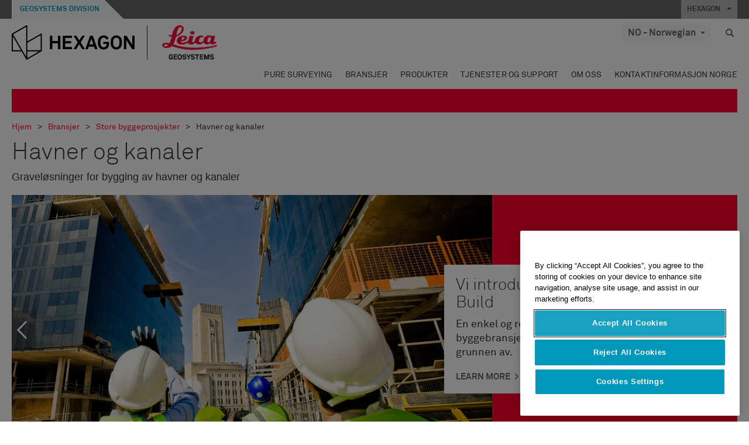

--- FILE ---
content_type: text/html; charset=utf-8
request_url: https://leica-geosystems.com/nn-no/industries/heavy-construction/ports-and-canals
body_size: 27078
content:

<!DOCTYPE html>
<html lang="nn-NO">
<head>

    <!-- Google Tag Manager -->
<script>(function(w,d,s,l,i){w[l]=w[l]||[];w[l].push({'gtm.start':
new Date().getTime(),event:'gtm.js'});var f=d.getElementsByTagName(s)[0],
j=d.createElement(s),dl=l!='dataLayer'?'&l='+l:'';j.async=true;j.src=
'https://www.googletagmanager.com/gtm.js?id='+i+dl;f.parentNode.insertBefore(j,f);
})(window,document,'script','dataLayer','GTM-5B3WBS');</script>
<!-- End Google Tag Manager -->


<!--Organization Structured Data-->
<script type="application/ld+json">
 { "@context": "http://schema.org",
 "@type": "Organization",
 "name": "Leica Geosystems",
 "legalName" : "Leica Geosystems Holdings AG",
 "url": "https://leica-geosystems.com/",
 "logo": "https://leica-geosystems.com/-/media/Images/LeicaGeosystems/Logos%20and%20Icons/Icons/leica.ashx",
 "foundingDate": "1921",
 "address": {
 "@type": "PostalAddress",
 "streetAddress": "Heinrich-Wild-Strasse 201,",
 "addressLocality": "Heerbrugg",
 "addressRegion": "Heerbrugg",
 "postalCode": "9435,",
 "addressCountry": "CH"
 },
 "sameAs": [ 
 "https://www.facebook.com/LeicaGeosystems/",
 "https://twitter.com/LeicaGeosystems",
 "https://www.instagram.com/leicageosystemsag/",
 "https://www.youtube.com/channel/UCjYDbcBgfWs4P9Hv_XjHFjA"
 ]}
</script>
<!-- End Organization Structured Data -->

<!--Search Structured Data-->
<script type="application/ld+json">
{
  "@context": "https://schema.org",
  "@type": "WebSite",
  "url": "https://leica-geosystems.com/",
  "potentialAction": {
    "@type": "SearchAction",
    "target": "https://leica-geosystems.com/lg-search-results?sc_lang=en#q={search_term_string}",
    "query-input": "required name=search_term_string"
  }
}
</script>
<!-- End Search Structured Data-->

<meta name="msvalidate.01" content="ED14F5E8A4A8F2CCFED7DCA529CEE377" />        <!--
        Framework: SCF V1 | Theme: Leica Custom 
        Template Name: Application Page, {5f9fbbd1-6557-4f8d-bc70-f4334c6d2b49}
        Build: #20260106.13
 
        !-->



<meta charset="utf-8">
<meta http-equiv="X-UA-Compatible" content="IE=edge">
<meta name="viewport" content="width=device-width, initial-scale=1, user-scalable=no">
        <link rel="shortcut icon" type="image/x-icon" href="/content/images/favicon/leica/favicon.ico" />



<title>Havner og kanaler | Leica Geosystems</title>


    <meta name="description" content="Konstant oppbygging av sediment er et problem. Ved bygging av vanninfrastruktur er det avgjørende å innhente nøyaktig informasjon om slike avleiringer." />
    <meta name="keywords" content="Havner og kanaler, sediment, sjøtransport, iCON, bulldosere, gravemaskiner">


    <link rel="canonical" href="https://leica-geosystems.com/nn-no/industries/heavy-construction/ports-and-canals" />




<meta property="og:title" content="Havner og kanaler" />
<meta property="og:description" content="Konstant oppbygging av sediment er et problem. Ved bygging av vanninfrastruktur er det avgjørende å innhente nøyaktig informasjon om slike avleiringer." />
<meta property="og:url" content="https://leica-geosystems.com/nn-no/industries/heavy-construction/ports-and-canals" />
        <meta property="og:image" content="https://leica-geosystems.com/-/media/images/leicageosystems/industries/thumbnails%20800x428/heavy_construction_ports_and_canals.ashx" />




<meta property="twitter:card" content="" />
<meta property="twitter:title" content="Havner og kanaler" />
<meta property="twitter:description" content="Konstant oppbygging av sediment er et problem. Ved bygging av vanninfrastruktur er det avgjørende å innhente nøyaktig informasjon om slike avleiringer." />

<meta property="twitter:url" content="https://leica-geosystems.com/nn-no/industries/heavy-construction/ports-and-canals" />

        <meta property="twitter:image" content="https://leica-geosystems.com/-/media/images/leicageosystems/industries/thumbnails%20800x428/heavy_construction_ports_and_canals.ashx" />


                <link rel="alternate" href="https://leica-geosystems.com/da/industries/heavy-construction/ports-and-canals" hreflang="da" />
                <link rel="alternate" href="https://leica-geosystems.com/fi-fi/industries/heavy-construction/ports-and-canals" hreflang="fi-fi" />
                <link rel="alternate" href="https://leica-geosystems.com/fr-fr/industries/heavy-construction/ports-and-canals" hreflang="fr-fr" />
                <link rel="alternate" href="https://leica-geosystems.com/de-de/industries/heavy-construction/ports-and-canals" hreflang="de-de" />
                <link rel="alternate" href="https://leica-geosystems.com/en-in/industries/heavy-construction/ports-and-canals" hreflang="en-in" />
                <link rel="alternate" href="https://leica-geosystems.com/nl-nl/industries/heavy-construction/ports-and-canals" hreflang="nl-nl" />
                <link rel="alternate" href="https://leica-geosystems.com/pl-pl/industries/heavy-construction/ports-and-canals" hreflang="pl-pl" />
                <link rel="alternate" href="https://leica-geosystems.com/en-sg/industries/heavy-construction/ports-and-canals" hreflang="en-sg" />
                <link rel="alternate" href="https://leica-geosystems.com/es-es/industries/heavy-construction/ports-and-canals" hreflang="es-es" />
                <link rel="alternate" href="https://leica-geosystems.com/sv-se/industries/heavy-construction/ports-and-canals" hreflang="sv-se" />
                <link rel="alternate" href="https://leica-geosystems.com/en-gb/industries/heavy-construction/ports-and-canals" hreflang="en-gb" />
                <link rel="alternate" href="https://leica-geosystems.com/en-us/industries/heavy-construction/ports-and-canals" hreflang="en-us" />
                <link rel="alternate" href="https://leica-geosystems.com/de-ch/industries/heavy-construction/ports-and-canals" hreflang="de-ch" />
                <link rel="alternate" href="https://leica-geosystems.com/fr-ch/industries/heavy-construction/ports-and-canals" hreflang="fr-ch" />
                <link rel="alternate" href="https://leica-geosystems.com/fr-ma/industries/heavy-construction/ports-and-canals" hreflang="fr-ma" />
                <link rel="alternate" href="https://leica-geosystems.com/de-at/industries/heavy-construction/ports-and-canals" hreflang="de-at" />
                <link rel="alternate" href="https://leica-geosystems.com/nl-be/industries/heavy-construction/ports-and-canals" hreflang="nl-be" />
                <link rel="alternate" href="https://leica-geosystems.com/fr-be/industries/heavy-construction/ports-and-canals" hreflang="fr-be" />
                <link rel="alternate" href="https://leica-geosystems.com/pt-br/industries/heavy-construction/ports-and-canals" hreflang="pt-br" />
                <link rel="alternate" href="https://leica-geosystems.com/es-cl/industries/heavy-construction/ports-and-canals" hreflang="es-cl" />
                <link rel="alternate" href="https://leica-geosystems.com/hu-hu/industries/heavy-construction/ports-and-canals" hreflang="hu-hu" />
                <link rel="alternate" href="https://leica-geosystems.com/it-it/industries/heavy-construction/ports-and-canals" hreflang="it-it" />
                <link rel="alternate" href="https://leica-geosystems.com/ja-jp/industries/heavy-construction/ports-and-canals" hreflang="ja-jp" />
                <link rel="alternate" href="https://leica-geosystems.com/ru/industries/heavy-construction/ports-and-canals" hreflang="ru" />
                <link rel="alternate" href="https://leica-geosystems.com/ko-kr/industries/heavy-construction/ports-and-canals" hreflang="ko-kr" />
                <link rel="alternate" href="https://leica-geosystems.com/es-mx/industries/heavy-construction/ports-and-canals" hreflang="es-mx" />
                <link rel="alternate" href="https://leica-geosystems.com/industries/heavy-construction/ports-and-canals" hreflang="x-default" />

    
<!-- Bootstrap -->

<link rel="stylesheet" href="https://cdnjs.cloudflare.com/ajax/libs/jqueryui/1.12.1/jquery-ui.min.css" integrity="sha256-rByPlHULObEjJ6XQxW/flG2r+22R5dKiAoef+aXWfik=" crossorigin="anonymous" />

    <link href="/Styles/styles.min.css?v=10.3.0" rel="stylesheet">
    <link href="/Styles/coveoStyles.min.css?v=10.3.0" rel="stylesheet">



<link rel="stylesheet" href="https://cdnjs.cloudflare.com/ajax/libs/malihu-custom-scrollbar-plugin/3.1.5/jquery.mCustomScrollbar.min.css"
      integrity="sha256-JHGEmB629pipTkMag9aMaw32I8zle24p3FpsEeI6oZU=" crossorigin="anonymous" />

<link rel="stylesheet" href="https://cdnjs.cloudflare.com/ajax/libs/OwlCarousel2/2.3.4/assets/owl.carousel.min.css" integrity="sha256-UhQQ4fxEeABh4JrcmAJ1+16id/1dnlOEVCFOxDef9Lw=" crossorigin="anonymous" />
<link rel="stylesheet" href="https://cdnjs.cloudflare.com/ajax/libs/OwlCarousel2/2.3.4/assets/owl.theme.default.min.css" integrity="sha256-kksNxjDRxd/5+jGurZUJd1sdR2v+ClrCl3svESBaJqw=" crossorigin="anonymous" />


<script src="https://cdnjs.cloudflare.com/ajax/libs/jquery/3.4.1/jquery.min.js" integrity="sha256-CSXorXvZcTkaix6Yvo6HppcZGetbYMGWSFlBw8HfCJo=" crossorigin="anonymous"></script>

        <link href="/Themes/Leica/Styles/leica.min.css?v=10.3.0" rel="stylesheet">

<!-- HTML5 shim and Respond.js for IE8 support of HTML5 elements and media queries -->
<!-- WARNING: Respond.js doesn't work if you view the page via file:// -->
<!--[if lt IE 9]>
    <script src="https://oss.maxcdn.com/html5shiv/3.7.2/html5shiv.min.js"></script>
    <script src="https://oss.maxcdn.com/respond/1.4.2/respond.min.js"></script>
<![endif]-->

</head>


<body  class=sticky-header-body>
    <!-- BEGIN NOINDEX -->
    



<!-- Google Tag Manager (noscript) -->
<noscript><iframe src="https://www.googletagmanager.com/ns.html?id=GTM-5B3WBS"
height="0" width="0" style="display:none;visibility:hidden"></iframe></noscript>
<!-- End Google Tag Manager (noscript) -->


    <!-- END NOINDEX -->
    <div class="loggedinas"></div>
    



<!-- BEGIN NOINDEX -->
    <header>
        <div id="header" class="navbar navbar-default navbar-fixed-top">



            <!-- Umbrella nav -->


        <div class="umbrella-nav">
            <div class="top">
                <div class="container">
                        <div class="microsite-header hidden-xs hidden-sm">
                            <h5><a href='https://hexagon.com/company/divisions/geosystems' target='_blank'>Geosystems Division</a></h5>
                        </div>
                    
                    <div class="pull-right">

                        




                        <a class="umbrella-expander" data-toggle="collapse" data-target="#umbrella" aria-expanded="false" aria-controls="collapseExample">HEXAGON <span class="caret"></span></a>
                    </div>
                    <div class="microsite-header-mobile umbrella-expander" data-toggle="collapse" data-target="#umbrella" aria-expanded="false" aria-controls="collapseExample">
                        <span class="microsite-header-mobile-data"></span>
                    </div>
                </div>
            </div>
            <div id="umbrella" class="sticky-max-ht collapse">
                <div class="container">
                    <div class="row">
                        <div class="col-lg-4 col-md-4 col-sm-4 left-nav-title">
                            <h2>EXPLORE HEXAGON</h2>
                        </div>
                        <div class="col-lg-8 col-md-8 col-sm-8 col-xs-12 visible-lg visible-sm visible-md right-nav-title">
                            <h2>HEXAGON&#39;S DIVISIONS</h2>
                        </div>
                        <div class="col-lg-4 col-md-4 col-sm-4 left-nav">
                            <div class="seperatorLine"></div>
                            <div class="row">



    <div id="{5C979B31-C1A1-4982-8F39-E105687F411E}" class="col-lg-6 col-md-6 col-sm-12 col-xs-12 umbrella-pod ">


        <div class="thumbnail module  multi-callout  module-core-theme  ">
            

                <div class="media-content image">
                            <a href=https://hexagon.com/company/our-story target=_blank class="" >
                                
<img src="/-/media/images/global components/umbrella/new/our-story.ashx?iar=0&amp;sc_lang=nn-no&amp;hash=A8EA1450C168458FAB9FE70C5E8F3122" class="img-responsive hidden-xs" alt="Our-Story" />

                            </a>

                </div>
                                <div class="caption">
                        <div class="text">
                            <h3>
                                <a href=https://hexagon.com/company/our-story target=_blank>
                                    
OUR STORY                                </a>
                            </h3>
                            <div class="mobile-version abstract-txt">
                                
                            </div>
                            <div class="desktop-version abstract-txt">
                                
                            </div>
                        </div>
                    </div>
                                <div class="buttons">
                        <div class="btn-wrap">
<a href="https://hexagon.com/company/our-story" class="btn btn-primary linkBtn" target="_blank" rel="noopener noreferrer" role="button" ></a>                        </div>
                    </div>

        </div>
    </div>



    <div id="{15BB3A6A-3060-4964-AD4E-4C67BB28E54A}" class="col-lg-6 col-md-6 col-sm-12 col-xs-12 umbrella-pod ">


        <div class="thumbnail module  multi-callout  module-core-theme  ">
            

                <div class="media-content image">
                            <a href=https://hexagon.com/solutions target=_blank class="" >
                                
<img src="/-/media/images/global components/umbrella/new/solutions.ashx?h=428&amp;iar=0&amp;w=800&amp;sc_lang=nn-no&amp;hash=2933632AACF5ACA4898415F22F28F098" class="img-responsive hidden-xs" alt="Solutions" />

                            </a>

                </div>
                                <div class="caption">
                        <div class="text">
                            <h3>
                                <a href=https://hexagon.com/solutions target=_blank>
                                    
SOLUTIONS                                </a>
                            </h3>
                            <div class="mobile-version abstract-txt">
                                
                            </div>
                            <div class="desktop-version abstract-txt">
                                
                            </div>
                        </div>
                    </div>
                                <div class="buttons">
                        <div class="btn-wrap">
<a href="https://hexagon.com/solutions" class="btn btn-primary linkBtn" target="_blank" rel="noopener noreferrer" role="button" ></a>                        </div>
                    </div>

        </div>
    </div>



    <div id="{05325F99-F4BF-40A1-8AB2-F62C13B1F610}" class="col-lg-6 col-md-6 col-sm-12 col-xs-12 umbrella-pod ">


        <div class="thumbnail module  multi-callout  module-core-theme  ">
            

                <div class="media-content image">
                            <a href=https://hexagon.com/company/sustainability target=_blank class="" >
                                
<img src="/-/media/images/global components/umbrella/new/sustainability.ashx?h=428&amp;iar=0&amp;w=800&amp;sc_lang=nn-no&amp;hash=2167E9F49AD36C92FA13FC7D1A683317" class="img-responsive hidden-xs" alt="Sustainability" />

                            </a>

                </div>
                                <div class="caption">
                        <div class="text">
                            <h3>
                                <a href=https://hexagon.com/company/sustainability target=_blank>
                                    
SUSTAINABILITY                                </a>
                            </h3>
                            <div class="mobile-version abstract-txt">
                                
                            </div>
                            <div class="desktop-version abstract-txt">
                                
                            </div>
                        </div>
                    </div>
                                <div class="buttons">
                        <div class="btn-wrap">
<a href="https://hexagon.com/company/sustainability" class="btn btn-primary linkBtn" target="_blank" rel="noopener noreferrer" role="button" ></a>                        </div>
                    </div>

        </div>
    </div>



    <div id="{97B6B6D8-9F6A-453E-80FE-D6FD8AF977FE}" class="col-lg-6 col-md-6 col-sm-12 col-xs-12 umbrella-pod ">


        <div class="thumbnail module  multi-callout  module-core-theme  ">
            

                <div class="media-content image">
                            <a href=https://hxgnspotlight.com/ target=_blank class="" >
                                
<img src="/-/media/images/global components/umbrella/hxgn spotlight.ashx?h=428&amp;iar=0&amp;w=800&amp;sc_lang=nn-no&amp;hash=E6DE170000724DDB4EA7ED09E0B1672E" class="img-responsive hidden-xs" alt="" />

                            </a>

                </div>
                                <div class="caption">
                        <div class="text">
                            <h3>
                                <a href=https://hxgnspotlight.com/ target=_blank>
                                    
HxGN SPOTLIGHT                                </a>
                            </h3>
                            <div class="mobile-version abstract-txt">
                                
                            </div>
                            <div class="desktop-version abstract-txt">
                                
                            </div>
                        </div>
                    </div>
                                <div class="buttons">
                        <div class="btn-wrap">
<a href="https://hxgnspotlight.com/" class="btn btn-primary linkBtn" target="_blank" title="Learn More" rel="noopener noreferrer" role="button" >Learn More</a>                        </div>
                    </div>

        </div>
    </div>

                            </div>
                        </div>
                        <div class="col-xs-12 visible-xs right-nav-title">
                            <h2>HEXAGON&#39;S DIVISIONS</h2>
                        </div>
                        <div class="col-lg-8 col-md-8 col-sm-8 col-xs 12 right-nav">
                            <div class="row">



    <div id="{F42B5D27-52EE-4EF9-8419-13B8208B3D99}" class="col-lg-3 col-md-3 col-sm-6 col-xs-12 umbrella-pod ">


        <div class="thumbnail module  multi-callout  module-Hexagon  ">
            

                <div class="media-content image">
                            <a href=https://hexagon.com/company/divisions/agriculture target=_blank class="" >
                                
<img src="/-/media/images/global components/umbrella/new/pod_ag.ashx?h=100&amp;iar=0&amp;w=190&amp;hash=ABF8A0652B5DF20966F30792B6280E6C" class="img-responsive hidden-xs" alt="" />

                            </a>

                </div>
                                <div class="caption">
                        <div class="text">
                            <h3>
                                <a href=https://hexagon.com/company/divisions/agriculture target=_blank>
                                    
AGRICULTURE                                </a>
                            </h3>
                            <div class="mobile-version abstract-txt">
                                
                            </div>
                            <div class="desktop-version abstract-txt">
                                
                            </div>
                        </div>
                    </div>
                                <div class="buttons">
                        <div class="btn-wrap">
<a href="https://hexagon.com/company/divisions/agriculture" class="btn btn-primary linkBtn" target="_blank" rel="noopener noreferrer" role="button" >Hexagon Agriculture</a>                        </div>
                    </div>

        </div>
    </div>



    <div id="{37AD0BAB-41BE-43F6-8F87-10D2C3A070C5}" class="col-lg-3 col-md-3 col-sm-6 col-xs-12 umbrella-pod ">


        <div class="thumbnail module  multi-callout  module-Hexagon  ">
            

                <div class="media-content image">
                            <a href=https://hexagon.com/company/divisions/asset-lifecycle-intelligence target=_blank class="" >
                                
<img src="/-/media/images/global components/umbrella/new/pod_ppm.ashx?h=100&amp;iar=0&amp;w=190&amp;hash=E6AFBE31202B34E80FBA623884DB4EBA" class="img-responsive hidden-xs" alt="Hexagon Geospatial" />

                            </a>

                </div>
                                <div class="caption">
                        <div class="text">
                            <h3>
                                <a href=https://hexagon.com/company/divisions/asset-lifecycle-intelligence target=_blank>
                                    
ASSET LIFECYCLE INTELLIGENCE                                </a>
                            </h3>
                            <div class="mobile-version abstract-txt">
                                
                            </div>
                            <div class="desktop-version abstract-txt">
                                
                            </div>
                        </div>
                    </div>
                                <div class="buttons">
                        <div class="btn-wrap">
<a href="https://hexagon.com/company/divisions/asset-lifecycle-intelligence" class="btn btn-primary linkBtn" target="_blank" rel="noopener noreferrer" role="button" >PPM</a>                        </div>
                    </div>

        </div>
    </div>



    <div id="{7988C4F1-34CA-46E8-B88F-88B4622884E5}" class="col-lg-3 col-md-3 col-sm-6 col-xs-12 umbrella-pod ">


        <div class="thumbnail module  multi-callout  module-Hexagon  ">
            

                <div class="media-content image">
                            <a href=https://hexagon.com/company/divisions/autonomy-and-positioning target=_blank class="" >
                                
<img src="/-/media/images/global components/umbrella/new/pod_pi.ashx?h=100&amp;iar=0&amp;w=190&amp;hash=6D1378409BDFE8BCD2FA08AB4242B991" class="img-responsive hidden-xs" alt="Hexagon Geospatial" />

                            </a>

                </div>
                                <div class="caption">
                        <div class="text">
                            <h3>
                                <a href=https://hexagon.com/company/divisions/autonomy-and-positioning target=_blank>
                                    
AUTONOMY & POSITIONING                                </a>
                            </h3>
                            <div class="mobile-version abstract-txt">
                                
                            </div>
                            <div class="desktop-version abstract-txt">
                                
                            </div>
                        </div>
                    </div>
                                <div class="buttons">
                        <div class="btn-wrap">
<a href="https://hexagon.com/company/divisions/autonomy-and-positioning" class="btn btn-primary linkBtn" target="_blank" rel="noopener noreferrer" role="button" ></a>                        </div>
                    </div>

        </div>
    </div>



    <div id="{C63625C3-D301-4CB9-AA31-F7A7840CECF1}" class="col-lg-3 col-md-3 col-sm-6 col-xs-12 umbrella-pod ">


        <div class="thumbnail module  multi-callout  module-Hexagon  ">
            

                <div class="media-content image">
                            <a href=https://hexagon.com/company/divisions/geosystems target=_blank class="" >
                                
<img src="/-/media/images/global components/umbrella/new/pod_geo.ashx?h=100&amp;iar=0&amp;w=190&amp;hash=AF4BF68E67A0F605BFB70FAD466009A8" class="img-responsive hidden-xs" alt="Hexagon Geospatial" />

                            </a>

                </div>
                                <div class="caption">
                        <div class="text">
                            <h3>
                                <a href=https://hexagon.com/company/divisions/geosystems target=_blank>
                                    
GEOSYSTEMS                                </a>
                            </h3>
                            <div class="mobile-version abstract-txt">
                                
                            </div>
                            <div class="desktop-version abstract-txt">
                                
                            </div>
                        </div>
                    </div>
                                <div class="buttons">
                        <div class="btn-wrap">
<a href="https://hexagon.com/company/divisions/geosystems" class="btn btn-primary linkBtn" target="_blank" rel="noopener noreferrer" role="button" ></a>                        </div>
                    </div>

        </div>
    </div>



    <div id="{E4844C05-6D93-47CE-8DC7-B89173C2F93C}" class="col-lg-3 col-md-3 col-sm-6 col-xs-12 umbrella-pod ">


        <div class="thumbnail module  multi-callout  module-Hexagon  ">
            

                <div class="media-content image">
                            <a href=https://hexagon.com/company/divisions/manufacturing-intelligence target=_blank class="" >
                                
<img src="/-/media/images/global components/umbrella/new/pod_mi.ashx?h=100&amp;iar=0&amp;w=190&amp;hash=6107C41107AF0280640BD9A1AF74EBCD" class="img-responsive hidden-xs" alt="Hexagon Geospatial" />

                            </a>

                </div>
                                <div class="caption">
                        <div class="text">
                            <h3>
                                <a href=https://hexagon.com/company/divisions/manufacturing-intelligence target=_blank>
                                    
MANUFACTURING INTELLIGENCE                                </a>
                            </h3>
                            <div class="mobile-version abstract-txt">
                                
                            </div>
                            <div class="desktop-version abstract-txt">
                                
                            </div>
                        </div>
                    </div>
                                <div class="buttons">
                        <div class="btn-wrap">
<a href="https://hexagon.com/company/divisions/manufacturing-intelligence" class="btn btn-primary linkBtn" target="_blank" title="HexagonMI" rel="noopener noreferrer" role="button" >HexagonMI</a>                        </div>
                    </div>

        </div>
    </div>



    <div id="{26AD2D7F-2B3D-476E-8E17-AB158E6F826C}" class="col-lg-3 col-md-3 col-sm-6 col-xs-12 umbrella-pod ">


        <div class="thumbnail module  multi-callout  module-Hexagon  ">
            

                <div class="media-content image">
                            <a href=https://hexagon.com/company/divisions/mining target=_blank class="" >
                                
<img src="/-/media/images/global components/umbrella/new/pod_min.ashx?h=100&amp;iar=0&amp;w=190&amp;hash=D257564B1943EB0A59F6ABF5F6619876" class="img-responsive hidden-xs" alt="Hexagon Mining" />

                            </a>

                </div>
                                <div class="caption">
                        <div class="text">
                            <h3>
                                <a href=https://hexagon.com/company/divisions/mining target=_blank>
                                    
MINING                                </a>
                            </h3>
                            <div class="mobile-version abstract-txt">
                                
                            </div>
                            <div class="desktop-version abstract-txt">
                                
                            </div>
                        </div>
                    </div>
                                <div class="buttons">
                        <div class="btn-wrap">
<a href="https://hexagon.com/company/divisions/mining" class="btn btn-primary linkBtn" target="_blank" rel="noopener noreferrer" role="button" >Learn More</a>                        </div>
                    </div>

        </div>
    </div>



    <div id="{27160BDF-9B44-4A54-A363-24126BAE00A6}" class="col-lg-3 col-md-3 col-sm-6 col-xs-12 umbrella-pod ">


        <div class="thumbnail module  multi-callout  module-Hexagon  ">
            

                <div class="media-content image">
                            <a href=https://hexagon.com/company/divisions/safety-infrastructure-geospatial target=_blank class="" >
                                
<img src="/-/media/images/global components/umbrella/gsp_v2.ashx?h=100&amp;iar=0&amp;w=190&amp;sc_lang=nn-no&amp;hash=7E61316B12758335560D8FC403818608" class="img-responsive hidden-xs" alt="" />

                            </a>

                </div>
                                <div class="caption">
                        <div class="text">
                            <h3>
                                <a href=https://hexagon.com/company/divisions/safety-infrastructure-geospatial target=_blank>
                                    
SAFETY, INFRASTRUCTURE & GEOSPATIAL                                </a>
                            </h3>
                            <div class="mobile-version abstract-txt">
                                
                            </div>
                            <div class="desktop-version abstract-txt">
                                
                            </div>
                        </div>
                    </div>
                                <div class="buttons">
                        <div class="btn-wrap">
<a href="https://hexagon.com/company/divisions/safety-infrastructure-geospatial" class="btn btn-primary linkBtn" target="_blank" rel="noopener noreferrer" role="button" >Learn More</a>                        </div>
                    </div>

        </div>
    </div>



    <div id="{45C0AA6B-BB08-4BED-B8AE-9F4A6467DA51}" class="col-lg-3 col-md-3 col-sm-6 col-xs-12 umbrella-pod ">


        <div class="thumbnail module  multi-callout  module-Hexagon  ">
            

                <div class="media-content image">
                            <a href=https://hexagon.com/company/divisions/xalt-solutions target=_blank class="" >
                                
<img src="/-/media/images/global components/umbrella/xalt.ashx?h=100&amp;iar=0&amp;w=186&amp;sc_lang=nn-no&amp;hash=65E7C32EC6F88F29210D45EA93B91DB6" class="img-responsive hidden-xs" alt="XALT" />

                            </a>

                </div>
                                <div class="caption">
                        <div class="text">
                            <h3>
                                <a href=https://hexagon.com/company/divisions/xalt-solutions target=_blank>
                                    
XALT SOLUTIONS                                </a>
                            </h3>
                            <div class="mobile-version abstract-txt">
                                
                            </div>
                            <div class="desktop-version abstract-txt">
                                
                            </div>
                        </div>
                    </div>
                                <div class="buttons">
                        <div class="btn-wrap">
<a href="https://hexagon.com/company/divisions/xalt-solutions" class="btn btn-primary linkBtn" target="_blank" rel="noopener noreferrer" role="button" >XALT</a>                        </div>
                    </div>

        </div>
    </div>
                            </div>
                        </div>
                    </div>
                </div>
            </div>
        </div>
<!-- Ends Umbrella nav -->
            <div class="desktop-header">
                <div class="inner-header">
                    <div class="container">
                        <div class="logos-tools">
                            <div class="logos pull-left">
                                <div class="logo">
    <ul class="list-inline">
            <li>
                <a href="/nn-no/" target="">
                            <img src="/-/media/images/hexagon_logo/hexagon_logo_balck_svg.ashx?sc_lang=nn-no" alt="" />
                </a>
            </li>

                    <li>
                        <a href="https://leica-geosystems.com">
                            <img src="/-/media/images/leicageosystems/logos and icons/icons/leica_geosystems_logo.ashx?sc_lang=nn-no" alt="Leica Geosystems"  />
                        </a>
                    </li>
    </ul>
</div>






                            </div>
                                <div class="tools visible-lg">
                                    
                                    




    <div class="container-lang">
        <!-- language slector Button -->
        <div class="lang-nav">
            <a href="#" class="language-selector button">NO - Norwegian<span class="caret"></span></a>
        </div>
        <!-- mega navigation language -->
        <div class="outerWrapper threeColumn">
            <div class="container-lang">
                <div class="innerWrapper">
                    <!-- header -->
                    <div class="lang-header">
                        <h4>Select Country</h4>
                            <a href="https://leica-geosystems.com/industries/heavy-construction/ports-and-canals">Corporate Website (global)</a>
                    </div>
                    <!-- language country list -->
                    <div class="content-nav">
                            <div class="colRegion">
                                <div class="regionHeader">
                                    <img src="/-/media/images/leicageosystems/language region images/leica/map-europe.ashx?sc_lang=nn-no&amp;hash=84C24C6901F2FABF16F1F42E34909A0C" alt="Europe">
                                    <h3>Europe</h3>
                                </div>
                                <ul>
                                        <li>
                                            <span class="countryLang">Austria</span>
                                            <ul>
                                                            <li><a href="https://leica-geosystems.com/de-at/industries/heavy-construction/ports-and-canals">German</a></li>

                                            </ul>
                                        </li>
                                        <li>
                                            <span class="countryLang">Belgium</span>
                                            <ul>
                                                            <li><a href="https://leica-geosystems.com/nl-be/industries/heavy-construction/ports-and-canals">Dutch</a></li>
                                                            <li><a href="https://leica-geosystems.com/fr-be/industries/heavy-construction/ports-and-canals">French</a></li>

                                            </ul>
                                        </li>
                                        <li>
                                            <span class="countryLang">Denmark</span>
                                            <ul>
                                                            <li><a href="https://leica-geosystems.com/da/industries/heavy-construction/ports-and-canals">Danish</a></li>

                                            </ul>
                                        </li>
                                        <li>
                                            <span class="countryLang">Finland</span>
                                            <ul>
                                                            <li><a href="https://leica-geosystems.com/fi-fi/industries/heavy-construction/ports-and-canals">Finnish</a></li>

                                            </ul>
                                        </li>
                                        <li>
                                            <span class="countryLang">France</span>
                                            <ul>
                                                            <li><a href="https://leica-geosystems.com/fr-fr/industries/heavy-construction/ports-and-canals">French</a></li>

                                            </ul>
                                        </li>
                                        <li>
                                            <span class="countryLang">Germany</span>
                                            <ul>
                                                            <li><a href="https://leica-geosystems.com/de-de/industries/heavy-construction/ports-and-canals">German</a></li>

                                            </ul>
                                        </li>
                                        <li>
                                            <span class="countryLang">Hungary</span>
                                            <ul>
                                                            <li><a href="https://leica-geosystems.com/hu-hu/industries/heavy-construction/ports-and-canals">Hungarian</a></li>

                                            </ul>
                                        </li>
                                        <li>
                                            <span class="countryLang">Italy</span>
                                            <ul>
                                                            <li><a href="https://leica-geosystems.com/it-it/industries/heavy-construction/ports-and-canals">Italian</a></li>

                                            </ul>
                                        </li>
                                        <li>
                                            <span class="countryLang">Netherlands</span>
                                            <ul>
                                                            <li><a href="https://leica-geosystems.com/nl-nl/industries/heavy-construction/ports-and-canals">Dutch</a></li>

                                            </ul>
                                        </li>
                                        <li>
                                            <span class="countryLang">Norway</span>
                                            <ul>
                                                            <li><a href="https://leica-geosystems.com/nn-no/industries/heavy-construction/ports-and-canals">Norwegian</a></li>

                                            </ul>
                                        </li>
                                        <li>
                                            <span class="countryLang">Poland</span>
                                            <ul>
                                                            <li><a href="https://leica-geosystems.com/pl-pl/industries/heavy-construction/ports-and-canals">Polish</a></li>

                                            </ul>
                                        </li>
                                        <li>
                                            <span class="countryLang">Spain</span>
                                            <ul>
                                                            <li><a href="https://leica-geosystems.com/es-es/industries/heavy-construction/ports-and-canals">Spanish</a></li>

                                            </ul>
                                        </li>
                                        <li>
                                            <span class="countryLang">Sweden</span>
                                            <ul>
                                                            <li><a href="https://leica-geosystems.com/sv-se/industries/heavy-construction/ports-and-canals">Swedish</a></li>

                                            </ul>
                                        </li>
                                        <li>
                                            <span class="countryLang">Switzerland</span>
                                            <ul>
                                                            <li><a href="https://leica-geosystems.com/de-ch/industries/heavy-construction/ports-and-canals">German</a></li>
                                                            <li><a href="https://leica-geosystems.com/fr-ch/industries/heavy-construction/ports-and-canals">French</a></li>

                                            </ul>
                                        </li>
                                        <li>
                                            <span class="countryLang">United Kingdom</span>
                                            <ul>
                                                            <li><a href="https://leica-geosystems.com/en-gb/industries/heavy-construction/ports-and-canals">English</a></li>

                                            </ul>
                                        </li>
                                </ul>
                            </div>
                            <div class="colRegion">
                                <div class="regionHeader">
                                    <img src="/-/media/images/leicageosystems/language region images/leica/map-usa.ashx?sc_lang=nn-no&amp;hash=141973EA825CC323E18D987A1E5418A6" alt="Americas">
                                    <h3>Americas</h3>
                                </div>
                                <ul>
                                        <li>
                                            <span class="countryLang">United States</span>
                                            <ul>
                                                            <li><a href="https://leica-geosystems.com/en-us/industries/heavy-construction/ports-and-canals">English </a></li>

                                            </ul>
                                        </li>
                                        <li>
                                            <span class="countryLang">Canada</span>
                                            <ul>
                                                            <li><a href="https://leica-geosystems.com/en-us/industries/heavy-construction/ports-and-canals">English </a></li>

                                            </ul>
                                        </li>
                                        <li>
                                            <span class="countryLang">Brazil</span>
                                            <ul>
                                                            <li><a href="https://leica-geosystems.com/pt-br/industries/heavy-construction/ports-and-canals">Portuguese</a></li>

                                            </ul>
                                        </li>
                                        <li>
                                            <span class="countryLang">Central America</span>
                                            <ul>
                                                            <li><a href="https://leica-geosystems.com/es-mx/industries/heavy-construction/ports-and-canals">Spanish</a></li>

                                            </ul>
                                        </li>
                                        <li>
                                            <span class="countryLang">South America</span>
                                            <ul>
                                                            <li><a href="https://leica-geosystems.com/es-cl/industries/heavy-construction/ports-and-canals">Spanish</a></li>

                                            </ul>
                                        </li>
                                </ul>
                            </div>
                            <div class="colRegion">
                                <div class="regionHeader">
                                    <img src="/-/media/images/leicageosystems/language region images/leica/map-asia.ashx?sc_lang=nn-no&amp;hash=533F34537C17C7EA0F24EAFC963FA9F8" alt="Asia">
                                    <h3>Asia</h3>
                                </div>
                                <ul>
                                        <li>
                                            <span class="countryLang">China</span>
                                            <ul>
                                                            <li><a href="http://www.leica-geosystems.com.cn" target="">China</a></li>

                                            </ul>
                                        </li>
                                        <li>
                                            <span class="countryLang">India</span>
                                            <ul>
                                                            <li><a href="https://leica-geosystems.com/en-in/industries/heavy-construction/ports-and-canals">English</a></li>

                                            </ul>
                                        </li>
                                        <li>
                                            <span class="countryLang">Japan</span>
                                            <ul>
                                                            <li><a href="https://leica-geosystems.com/ja-jp/industries/heavy-construction/ports-and-canals">Japanese</a></li>

                                            </ul>
                                        </li>
                                        <li>
                                            <span class="countryLang">Korea</span>
                                            <ul>
                                                            <li><a href="https://leica-geosystems.com/ko-kr/industries/heavy-construction/ports-and-canals">Korean</a></li>

                                            </ul>
                                        </li>
                                        <li>
                                            <span class="countryLang">Singapore</span>
                                            <ul>
                                                            <li><a href="https://leica-geosystems.com/en-sg/industries/heavy-construction/ports-and-canals">English</a></li>

                                            </ul>
                                        </li>
                                        <li>
                                            <span class="countryLang">Kazakhstan</span>
                                            <ul>
                                                            <li><a href="https://leica-geosystems.com/ru/industries/heavy-construction/ports-and-canals">Russian</a></li>

                                            </ul>
                                        </li>
                                        <li>
                                            <span class="countryLang">Indonesia</span>
                                            <ul>
                                                            <li><a href="https://leica-geosystems.com/id-id/industries/heavy-construction/ports-and-canals">Indonesian</a></li>

                                            </ul>
                                        </li>
                                        <li>
                                            <span class="countryLang">Middle East</span>
                                            <ul>
                                                            <li><a href="https://leica-geosystems.com/ar-ae/industries/heavy-construction/ports-and-canals">English</a></li>

                                            </ul>
                                        </li>
                                </ul>
                            </div>
                            <div class="colRegion">
                                <div class="regionHeader">
                                    <img src="/-/media/images/leicageosystems/language region images/leica/map-africa.ashx?sc_lang=nn-no&amp;hash=CC2D6DFBB3EB36FE1FC1835C49B02AB5" alt="Africa">
                                    <h3>Africa</h3>
                                </div>
                                <ul>
                                        <li>
                                            <span class="countryLang">Africa</span>
                                            <ul>
                                                            <li><a href="https://leica-geosystems.com/fr-ma/industries/heavy-construction/ports-and-canals">French</a></li>

                                            </ul>
                                        </li>
                                        <li>
                                            <span class="countryLang">South Africa</span>
                                            <ul>
                                                            <li><a href="https://leica-geosystems.com/en-za/industries/heavy-construction/ports-and-canals">English</a></li>

                                            </ul>
                                        </li>
                                </ul>
                            </div>
                    </div>
                </div>
            </div>
        </div>
    </div>

                                    




<div class="custom-search">
    <form method="get"
          action="/nn-no/search-results"
          class="header-search-form">
        <input type="text"
               name="keyword"
               class="search-input"
               placeholder="S&#248;k"
               value="" />
        
        <span class="search-iconbox"></span>
        <button type="submit" class="search-submit"><span class="glyphicon glyphicon-search search-icon"></span></button>

    </form>
</div>
                                </div>
                            <!-- Mobile hamburger Icon -->
                            <div class="icon-menu pull-right visible-xs visible-sm visible-md">
                                <button type="button" class="mob-menu" data-toggle="offcanvas">
                                    <span class="icon-bar"></span>
                                    <span class="icon-bar"></span>
                                    <span class="icon-bar"></span>
                                </button>
                            </div>
                            <!-- Ends Mobile hamburger Icon -->
                        </div>
                        
                        <div class="items-nav">
                            <div class="tools-nav pull-right visible-lg">
                                <nav role="navigation">
    <div class="nav-links">
        <ul class="list-inline">
            <li>
                    <a href="/nn-no/pure-surveying" data-section="" >
                        Pure Surveying
                    </a>
            </li>
            <li>
                    <a href="/nn-no/industries" data-section="82C47722A4874CAB8634E231FD28317B" class=active-page>
                        Bransjer
                    </a>
            </li>
            <li>
                    <a href="/nn-no/products" data-section="129425A9D9E04C968AD62F4DD8A140A5" >
                        Produkter
                    </a>
            </li>
            <li>
                    <a href="/nn-no/services-and-support" data-section="0BD503FA435246F88B94D629F45C7F0F" >
                        Tjenester og support
                    </a>
            </li>
            <li>
                    <a href="/nn-no/about-us" data-section="763D9BC842E547FBAAA8EFAD05A8710B" >
                        Om oss
                    </a>
            </li>
            <li>
                    <a href="/nn-no/contact-us" data-section="C32ECDDFACAC4A7B984DFA84B887D04A" >
                        Kontaktinformasjon Norge
                    </a>
            </li>
        </ul>
    </div>
</nav>
                            </div>
                        </div>
                    </div>
                </div>
                
<div class="outter-header">
    <div class="container">
        <div class="sub-nav">
            <a href="#" class="close icon-gen">Close</a>
                    <div class="sub-nav-container" data-sectioncontent="82C47722A4874CAB8634E231FD28317B" data-navigationtitle="Bransjer">
                        <div class="sub-nav-header">
                            <ul class="list-inline">
                            </ul>
                            <div class="scroll-buttons">
                                <span><i class="scroll-top-button"></i></span>
                                <span><i class="scroll-bottom-button"></i></span>
                            </div>
                        </div>
                                                    <div class="sub-nav-content">

                                    <div class="view-content active" data-viewcontent="">
                                        <div class="filters-col">
                                            <ul class="list-unstyled">
                                                        <li>
                                                            <a href="/nn-no/industries/pure-surveying" class="active " data-sub="F3EA5C0B393A48FAA6EE4497A60AEBA8" target="_self">Rendyrket landm&#229;ling</a>
                                                        </li>
                                                        <li>
                                                            <a href="/nn-no/industries/public-safety-security-and-forensics" class=" " data-sub="8DA904FF7AEB4954AE409A906142EDDC" target="_self">Samfunnssikkerhet</a>
                                                        </li>
                                                        <li>
                                                            <a href="/nn-no/industries/reality-capture" class=" " data-sub="1AC1865129E547E7A7F11244CDCD4389" target="_self">Reality capture</a>
                                                        </li>
                                                        <li>
                                                            <a href="/nn-no/industries/building" class=" " data-sub="CE1DBFBA40224A5F9C2687804B65D2EF" target="_self">Bygninger</a>
                                                        </li>
                                                        <li>
                                                            <a href="/nn-no/industries/heavy-construction" class=" active-section" data-sub="BAD590F594F34CC78F0138B5820BBF1C" target="_self">Store byggeprosjekter</a>
                                                        </li>
                                                        <li>
                                                            <a href="/nn-no/industries/transportation" class=" " data-sub="436E311D892A4A13B8826DFF370255DF" target="_self">Transport</a>
                                                        </li>
                                                        <li>
                                                            <a href="/nn-no/industries/power-and-plant" class=" " data-sub="EA1BCC9014624720AB9F8D2543DBC086" target="_self">Energi og kraftverk</a>
                                                        </li>
                                                        <li>
                                                            <a href="/nn-no/industries/monitoring-solutions" class=" " data-sub="253EE9DC18AE48FC8C0DCAE9C8D05F76" target="_self">Monitorering</a>
                                                        </li>
                                                        <li>
                                                            <a href="https://entertainment.leica-geosystems.com/" class=" " data-sub="837422FF8E684978ACC8AD5C8B2EF035" target="_self">Media and entertainment</a>
                                                        </li>
                                                        <li>
                                                            <a href="/nn-no/industries/utilities" class=" " data-sub="2A47D718986447DFA37DB6387B23AEC2" target="_self">R&#248;r og kabler</a>
                                                        </li>
                                                        <li>
                                                            <a href="/nn-no/industries/mining" class=" " data-sub="FFFF0021AB8A416FB6420D018EBA23F4" target="_self">Mining</a>
                                                        </li>
                                                        <li>
                                                            <a href="/nn-no/industries/agriculture" class=" " data-sub="98661D940B6C4A389E14B052F6EF3A98" target="_self">Agriculture</a>
                                                        </li>
                                                        <li>
                                                            <a href="/nn-no/industries/natural-resources" class=" " data-sub="518503EFAEB3410A9E9D1A9B5FC65F99" target="_self">Naturressurser</a>
                                                        </li>
                                                        <li>
                                                            <a href="/nn-no/industries/science-and-education" class=" " data-sub="5D5D127B7FE146A7AC59B945024B48EA" target="_self">Forskning og utdanning</a>
                                                        </li>
                                                        <li>
                                                            <a href="/nn-no/industries/sports-and-events" class=" " data-sub="B17243CBECE6451580D248ABEF076341" target="_self">Sport og underholdning</a>
                                                        </li>
                                            </ul>
                                        </div>
                                            <div class="list-col active " data-subcontent="F3EA5C0B393A48FAA6EE4497A60AEBA8">
                                                <ul class="list-unstyled">

                                                                <li>
                                                                    <a href="/nn-no/industries/pure-surveying/survey-dna"  target="_self">Landm&#229;lings-DNA</a>
                                                                </li>
                                                                <li>
                                                                    <a href="/nn-no/industries/pure-surveying/get-inspired-to-grow-your-business"  target="_self">Utvid virksomheten din</a>
                                                                </li>
                                                                <li>
                                                                    <a href="/nn-no/industries/pure-surveying/surveying-solutions"  target="_self">Landm&#229;lingsl&#248;sninger</a>
                                                                </li>
                                                                <li>
                                                                    <a href="/nn-no/industries/pure-surveying/improve-your-skills"  target="_self">Forbedre m&#229;leferdighetene dine</a>
                                                                </li>
                                                                <li>
                                                                    <a href="/nn-no/industries/pure-surveying/learning-centre"  target="_self">Resource Library</a>
                                                                </li>

                                                </ul>
                                                    <div class="bottom-list">
                                                        <ul class="list-inline">
                                                                <li><a href="https://leica-geosystems.com/industries/pure-surveying/learning-centre" target="_self">Case Studies</a></li>
                                                        </ul>
                                                    </div>
                                            </div>
                                            <div class="list-col  " data-subcontent="8DA904FF7AEB4954AE409A906142EDDC">
                                                <ul class="list-unstyled">

                                                                <li>
                                                                    <a href="/nn-no/industries/public-safety-security-and-forensics/why-choose-us"  target="_self">Hvorfor velge oss</a>
                                                                </li>
                                                                <li>
                                                                    <a href="/nn-no/industries/public-safety-security-and-forensics/applications-in-public-safety"  target="_self">Applikasjoner</a>
                                                                </li>
                                                                <li>
                                                                    <a href="/nn-no/industries/public-safety-security-and-forensics/solutions"  target="_self">L&#248;sninger</a>
                                                                </li>
                                                                <li>
                                                                    <a href="/nn-no/industries/public-safety-security-and-forensics/learning-centre-for-public-safety-professionals"  target="_self">L&#230;ringssenter</a>
                                                                </li>

                                                </ul>
                                                    <div class="bottom-list">
                                                        <ul class="list-inline">
                                                                <li><a href="/nn-no/case-studies/public-safety" target="_self">Case Studies</a></li>
                                                        </ul>
                                                    </div>
                                            </div>
                                            <div class="list-col  " data-subcontent="1AC1865129E547E7A7F11244CDCD4389">
                                                <ul class="list-unstyled">

                                                                <li>
                                                                    <a href="/nn-no/industries/reality-capture/digital-world"  target="_self">Digital verden</a>
                                                                </li>
                                                                <li>
                                                                    <a href="/nn-no/industries/reality-capture/digital-infrastructure"  target="_self">Digital infrastruktur</a>
                                                                </li>
                                                                <li>
                                                                    <a href="/nn-no/industries/reality-capture/digital-city"  target="_self">Digital by</a>
                                                                </li>
                                                                <li>
                                                                    <a href="/nn-no/industries/reality-capture/digital-building"  target="_self">Digital bygging</a>
                                                                </li>
                                                                <li>
                                                                    <a href="/nn-no/industries/reality-capture/digital-sea-and-river-floor"  target="_self">Digital sj&#248;- og elvebunn</a>
                                                                </li>
                                                                <li>
                                                                    <a href="/nn-no/industries/reality-capture/state-of-the-art-mapping"  target="_self">Avansert kartlegging</a>
                                                                </li>

                                                </ul>
                                                    <div class="bottom-list">
                                                        <ul class="list-inline">
                                                                <li><a href="/nn-no/case-studies/reality-capture" target="_self">Case Studies</a></li>
                                                        </ul>
                                                    </div>
                                            </div>
                                            <div class="list-col  " data-subcontent="CE1DBFBA40224A5F9C2687804B65D2EF">
                                                <ul class="list-unstyled">

                                                                <li>
                                                                    <a href="/nn-no/industries/building/utility-detection"  target="_self">Deteksjonsl&#248;sninger</a>
                                                                </li>
                                                                <li>
                                                                    <a href="/nn-no/industries/building/commercial"  target="_self">Handel</a>
                                                                </li>
                                                                <li>
                                                                    <a href="/nn-no/industries/building/residential"  target="_self">Boliger</a>
                                                                </li>
                                                                <li>
                                                                    <a href="/nn-no/industries/building/building-sw-solutions-fr"  target="_self">Empowering the construction site with TOPOCENTER</a>
                                                                </li>

                                                </ul>
                                                    <div class="bottom-list">
                                                        <ul class="list-inline">
                                                                <li><a href="/nn-no/case-studies/building" target="_self">Case Studies</a></li>
                                                        </ul>
                                                    </div>
                                            </div>
                                            <div class="list-col  " data-subcontent="BAD590F594F34CC78F0138B5820BBF1C">
                                                <ul class="list-unstyled">

                                                                <li>
                                                                    <a href="/nn-no/industries/heavy-construction/airports"  target="_self">Flyplasser</a>
                                                                </li>
                                                                <li>
                                                                    <a href="/nn-no/industries/heavy-construction/bridges"  target="_self">Broer</a>
                                                                </li>
                                                                <li>
                                                                    <a href="/nn-no/industries/heavy-construction/dams"  target="_self">Demninger</a>
                                                                </li>
                                                                <li>
                                                                    <a href="/nn-no/industries/heavy-construction/highways"  target="_self">Teknologien endrer veibyggingen Hvordan teknologi bidrar til &#229; forme det globale landskapet</a>
                                                                </li>
                                                                <li>
                                                                    <a href="/nn-no/industries/heavy-construction/ports-and-canals" class=active-section target="_self">Havner og kanaler</a>
                                                                </li>
                                                                <li>
                                                                    <a href="/nn-no/industries/heavy-construction/rail"  target="_self">Jernbane</a>
                                                                </li>
                                                                <li>
                                                                    <a href="/nn-no/industries/heavy-construction/tunnel"  target="_self">Tunneler</a>
                                                                </li>
                                                                <li>
                                                                    <a href="/nn-no/industries/heavy-construction/the-value-of-reality-capture-in-heavy-construction"  target="_self">Verdien av Reality Capture-teknologi i anleggsbransjen</a>
                                                                </li>

                                                </ul>
                                                    <div class="bottom-list">
                                                        <ul class="list-inline">
                                                                <li><a href="/nn-no/case-studies/heavy-construction" target="_self">Case Studies</a></li>
                                                        </ul>
                                                    </div>
                                            </div>
                                            <div class="list-col  " data-subcontent="436E311D892A4A13B8826DFF370255DF">
                                                <ul class="list-unstyled">

                                                                <li>
                                                                    <a href="/nn-no/industries/transportation/highways"  target="_self">Motorveier</a>
                                                                </li>
                                                                <li>
                                                                    <a href="/nn-no/industries/transportation/rail"  target="_self">Rail</a>
                                                                </li>
                                                                <li>
                                                                    <a href="/nn-no/industries/transportation/bridges"  target="_self">Broer</a>
                                                                </li>
                                                                <li>
                                                                    <a href="/nn-no/industries/transportation/airports"  target="_self">Airports</a>
                                                                </li>
                                                                <li>
                                                                    <a href="/nn-no/industries/transportation/ports-and-canals"  target="_self">Ports &amp; Canals</a>
                                                                </li>
                                                                <li>
                                                                    <a href="/nn-no/industries/transportation/tunnels"  target="_self">Tunneler</a>
                                                                </li>

                                                </ul>
                                                    <div class="bottom-list">
                                                        <ul class="list-inline">
                                                                <li><a href="/nn-no/case-studies/transportation" target="_self">Case Studies</a></li>
                                                        </ul>
                                                    </div>
                                            </div>
                                            <div class="list-col  " data-subcontent="EA1BCC9014624720AB9F8D2543DBC086">
                                                <ul class="list-unstyled">

                                                                <li>
                                                                    <a href="/nn-no/industries/power-and-plant/survey-and-engineering"  target="_self"> M&#229;ling og anlegg innen energi og kraftverk</a>
                                                                </li>
                                                                <li>
                                                                    <a href="http://ppm.intergraph.com/"  target="_blank">Hexagon Process, Power &amp; Marine </a>
                                                                </li>

                                                </ul>
                                                    <div class="bottom-list">
                                                        <ul class="list-inline">
                                                                <li><a href="/nn-no/case-studies/power-and-plant" target="_self">Case Studies</a></li>
                                                        </ul>
                                                    </div>
                                            </div>
                                            <div class="list-col  " data-subcontent="253EE9DC18AE48FC8C0DCAE9C8D05F76">
                                                <ul class="list-unstyled">

                                                                <li>
                                                                    <a href="/nn-no/industries/monitoring-solutions/buildings-and-structures"  target="_self">Bygninger og strukturer</a>
                                                                </li>
                                                                <li>
                                                                    <a href="/nn-no/industries/monitoring-solutions/energy-infrastructure"  target="_self">Energiinfrastruktur</a>
                                                                </li>
                                                                <li>
                                                                    <a href="/nn-no/industries/monitoring-solutions/environmental-monitoring"  target="_self">Milj&#248;overv&#229;king</a>
                                                                </li>
                                                                <li>
                                                                    <a href="/nn-no/industries/monitoring-solutions/mining-industry"  target="_self">Gruvedrift</a>
                                                                </li>
                                                                <li>
                                                                    <a href="/nn-no/industries/monitoring-solutions/transportation-infrastructure"  target="_self">Transportinfrastruktur</a>
                                                                </li>

                                                </ul>
                                                    <div class="bottom-list">
                                                        <ul class="list-inline">
                                                                <li><a href="/nn-no/case-studies/monitoring" target="_self">Case Studies</a></li>
                                                        </ul>
                                                    </div>
                                            </div>
                                            <div class="list-col  " data-subcontent="837422FF8E684978ACC8AD5C8B2EF035">
                                                <ul class="list-unstyled">

                                                        <li><a href="https://entertainment.leica-geosystems.com/" target="_self">Media and entertainment</a></li>

                                                </ul>
                                            </div>
                                            <div class="list-col  " data-subcontent="2A47D718986447DFA37DB6387B23AEC2">
                                                <ul class="list-unstyled">

                                                                <li>
                                                                    <a href="/nn-no/industries/utilities/utility-detection"  target="_self">Registrering af forsyningsledninger til undg&#229;else og kortl&#230;gning</a>
                                                                </li>
                                                                <li>
                                                                    <a href="/nn-no/industries/utilities/telecommunications"  target="_self">Telekommunikasjon</a>
                                                                </li>
                                                                <li>
                                                                    <a href="/nn-no/industries/utilities/water"  target="_self">Vann</a>
                                                                </li>
                                                                <li>
                                                                    <a href="/nn-no/industries/utilities/electricity"  target="_self">Elektrisitet</a>
                                                                </li>
                                                                <li>
                                                                    <a href="/nn-no/industries/utilities/gas"  target="_self">Gass</a>
                                                                </li>

                                                </ul>
                                                    <div class="bottom-list">
                                                        <ul class="list-inline">
                                                                <li><a href="/nn-no/case-studies/utilities" target="_self">Case Studies</a></li>
                                                        </ul>
                                                    </div>
                                            </div>
                                            <div class="list-col  " data-subcontent="FFFF0021AB8A416FB6420D018EBA23F4">
                                                <ul class="list-unstyled">

                                                                <li>
                                                                    <a href="/nn-no/industries/mining/survey-and-engineering"  target="_self">Survey &amp; Engineering in Mining</a>
                                                                </li>

                                                </ul>
                                                    <div class="bottom-list">
                                                        <ul class="list-inline">
                                                                <li><a href="/nn-no/case-studies/mining" target="_self">Case Studies</a></li>
                                                        </ul>
                                                    </div>
                                            </div>
                                            <div class="list-col  " data-subcontent="98661D940B6C4A389E14B052F6EF3A98">
                                                <ul class="list-unstyled">

                                                                <li>
                                                                    <a href="/nn-no/industries/agriculture/leica-geosystems-agriculture-solution"  target="_self">Leica Geosystems Agriculture Solutions</a>
                                                                </li>
                                                                <li>
                                                                    <a href="http://www.hexagonagriculture.com/"  target="_blank">Hexagon Agriculture</a>
                                                                </li>

                                                </ul>
                                                    <div class="bottom-list">
                                                        <ul class="list-inline">
                                                                <li><a href="/nn-no/case-studies" target="_self">Case Studies</a></li>
                                                        </ul>
                                                    </div>
                                            </div>
                                            <div class="list-col  " data-subcontent="518503EFAEB3410A9E9D1A9B5FC65F99">
                                                <ul class="list-unstyled">

                                                                <li>
                                                                    <a href="/nn-no/industries/natural-resources/forestry"  target="_self">Skogbruk</a>
                                                                </li>
                                                                <li>
                                                                    <a href="/nn-no/industries/natural-resources/oil-and-gas"  target="_self">Olje og gass</a>
                                                                </li>

                                                </ul>
                                                    <div class="bottom-list">
                                                        <ul class="list-inline">
                                                                <li><a href="/nn-no/case-studies/natural-resources" target="_self">Case Studies</a></li>
                                                        </ul>
                                                    </div>
                                            </div>
                                            <div class="list-col  " data-subcontent="5D5D127B7FE146A7AC59B945024B48EA">
                                                <ul class="list-unstyled">

                                                        <li><a href="/nn-no/industries/science-and-education" target="_self">Forskning og utdanning</a></li>

                                                </ul>
                                                    <div class="bottom-list">
                                                        <ul class="list-inline">
                                                                <li><a href="/nn-no/case-studies/reality-capture" target="_self">Case Studies</a></li>
                                                        </ul>
                                                    </div>
                                            </div>
                                            <div class="list-col  " data-subcontent="B17243CBECE6451580D248ABEF076341">
                                                <ul class="list-unstyled">

                                                        <li><a href="/nn-no/industries/sports-and-events" target="_self">Sport og underholdning</a></li>

                                                </ul>
                                                    <div class="bottom-list">
                                                        <ul class="list-inline">
                                                                <li><a href="/nn-no/case-studies/reality-capture" target="_self">Case Studies</a></li>
                                                        </ul>
                                                    </div>
                                            </div>
                                                                                        <div class="links-col active" data-subcontent="F3EA5C0B393A48FAA6EE4497A60AEBA8">
                                                    <div class="rich-module">
                                                        <div class="rich-module-content">
                                                            <p style="padding-bottom: 25px;"><a href="/nn-no/industries/pure-surveying"><img alt="" class="img-responsive" src="/-/media/images/leicageosystems/industries/pure surveying/thumbnails/engineering-products-kvs-800x428.ashx?la=en&amp;sc_lang=nn-no&amp;hash=6B0326C822C2F973FEA0A30A7A20357D" /></a></p>
Explore the technology to achieve the most accurate measurements and up-to-date data to shape and build a better world.
<p style="padding-top: 20px;"><strong><a style="font-weight: bold; text-decoration: none;" href="/nn-no/industries/pure-surveying">Discover More &gt;</a></strong></p>
                                                        </div>
                                                    </div>
                                                </div>
                                                <div class="links-col " data-subcontent="8DA904FF7AEB4954AE409A906142EDDC">
                                                    <div class="rich-module">
                                                        <div class="rich-module-content">
                                                            <p><img height="69" width="290" alt="myWorld" src="/-/media/images/leicageosystems/case-studies/mega menu/myworld_pic_290x69.ashx?la=en&amp;hash=58CE46BBE8D15D6F5DA36EE8E27836B5"/></p>
<p style="padding-bottom: 25px;"><a target="_blank" href="https://myworld.leica-geosystems.com/" style="text-decoration: none; font-weight: bold;">Registrer deg/Logg inn</a></p>
<p style="padding-top: 30px; padding-bottom: 8px;"><img style="width: 290px; height: 155px;" alt="Naturressurser" src="/-/media/images/leicageosystems/case-studies/mega menu/natural-resources_pic_290x155.ashx?la=en&amp;h=155&amp;w=290&amp;hash=4DAF5591EBC31B151D12D8D2804D2DFB"/></p>
Les om hvordan kunder over hele verden bruker de ulike løsningene våre til å skape smarte endringer.
<p style="padding-top: 20px;"><strong><a style="font-weight: bold; text-decoration: none;" href="/nn-no/case-studies">LES ALLE EKSEMPELSTUDIER &gt;</a></strong></p>
                                                        </div>
                                                    </div>
                                                </div>
                                                <div class="links-col " data-subcontent="1AC1865129E547E7A7F11244CDCD4389">
                                                    <div class="rich-module">
                                                        <div class="rich-module-content">
                                                            <p><img height="69" width="290" alt="myWorld" src="/-/media/images/leicageosystems/case-studies/mega menu/myworld_pic_290x69.ashx?la=en&amp;hash=58CE46BBE8D15D6F5DA36EE8E27836B5"></p>
<p style="padding-bottom: 25px;"><a target="_blank" href="https://myworld.leica-geosystems.com/" style="text-decoration: none; font-weight: bold;">Registrer deg / Logg inn</a></p>
<p style="padding-top: 30px; padding-bottom: 8px;"><img style="width: 290px; height: 155px;" alt="Naturressurser" src="/-/media/images/leicageosystems/case-studies/mega menu/natural-resources_pic_290x155.ashx?la=en&amp;h=155&amp;w=290&amp;hash=4DAF5591EBC31B151D12D8D2804D2DFB"></p> Les om hvordan kunder over hele verden bruker løsningene våre til å skape smarte endringer. <p style="padding-top: 20px;"><strong><a style="font-weight: bold; text-decoration: none;" href="/nn-no/case-studies">LES ALLE EKSEMPELSTUDIER &gt;</a></strong></p>
                                                        </div>
                                                    </div>
                                                </div>
                                                <div class="links-col " data-subcontent="CE1DBFBA40224A5F9C2687804B65D2EF">
                                                    <div class="rich-module">
                                                        <div class="rich-module-content">
                                                            <p><img height="69" width="290" alt="myWorld" src="/-/media/images/leicageosystems/case-studies/mega menu/myworld_pic_290x69.ashx?la=en&amp;hash=58CE46BBE8D15D6F5DA36EE8E27836B5" /></p>
<p style="padding-bottom: 25px;"><a target="_blank" href="https://myworld.leica-geosystems.com/" style="text-decoration: none; font-weight: bold;">Register / Login</a></p>
<p style="padding-top: 30px; padding-bottom: 8px;"><img style="width: 290px; height: 155px;" alt="Natural Resources" src="/-/media/images/leicageosystems/case-studies/mega menu/natural-resources_pic_290x155.ashx?la=en&amp;h=155&amp;w=290&amp;hash=4DAF5591EBC31B151D12D8D2804D2DFB" /></p>
Read how customers from around the world are putting our diverse solutions into action to shape smart change.
<p style="padding-top: 20px;"><strong><a style="font-weight: bold; text-decoration: none;" href="/nn-no/case-studies">READ ALL CASE STUDIES &gt;</a></strong></p>
                                                        </div>
                                                    </div>
                                                </div>
                                                <div class="links-col " data-subcontent="BAD590F594F34CC78F0138B5820BBF1C">
                                                    <div class="rich-module">
                                                        <div class="rich-module-content">
                                                            <p><img height="69" width="290" alt="myWorld" src="/-/media/images/leicageosystems/case-studies/mega menu/myworld_pic_290x69.ashx?la=en&amp;hash=58CE46BBE8D15D6F5DA36EE8E27836B5" /></p>
<p style="padding-bottom: 25px;"><a target="_blank" href="https://myworld.leica-geosystems.com/" style="text-decoration: none; font-weight: bold;">Register / Login</a></p>
<p style="padding-top: 30px; padding-bottom: 8px;"><img style="width: 290px; height: 155px;" alt="Natural Resources" src="/-/media/images/leicageosystems/case-studies/mega menu/natural-resources_pic_290x155.ashx?la=en&amp;h=155&amp;w=290&amp;hash=4DAF5591EBC31B151D12D8D2804D2DFB" /></p>
Read how customers from around the world are putting our diverse solutions into action to shape smart change.
<p style="padding-top: 20px;"><strong><a style="font-weight: bold; text-decoration: none;" href="/nn-no/case-studies">READ ALL CASE STUDIES &gt;</a></strong></p>
                                                        </div>
                                                    </div>
                                                </div>
                                                <div class="links-col " data-subcontent="436E311D892A4A13B8826DFF370255DF">
                                                    <div class="rich-module">
                                                        <div class="rich-module-content">
                                                            <p><img height="69" width="290" alt="myWorld" src="/-/media/images/leicageosystems/case-studies/mega menu/myworld_pic_290x69.ashx?la=en&amp;hash=58CE46BBE8D15D6F5DA36EE8E27836B5"></p>
<p style="padding-bottom: 25px;"><a target="_blank" href="https://myworld.leica-geosystems.com/" style="text-decoration: none; font-weight: bold;">Registrer deg / Logg inn</a></p>
<p style="padding-top: 30px; padding-bottom: 8px;"><img style="width: 290px; height: 155px;" alt="Naturressurser" src="/-/media/images/leicageosystems/case-studies/mega menu/natural-resources_pic_290x155.ashx?la=en&amp;h=155&amp;w=290&amp;hash=4DAF5591EBC31B151D12D8D2804D2DFB"></p> Les om hvordan kunder over hele verden bruker de ulike løsningene våre til å skape smarte endringer. <p style="padding-top: 20px;"><strong><a style="font-weight: bold; text-decoration: none;" href="/nn-no/case-studies">LES ALLE EKSEMPELSTUDIER &gt;</a></strong></p>
                                                        </div>
                                                    </div>
                                                </div>
                                                <div class="links-col " data-subcontent="EA1BCC9014624720AB9F8D2543DBC086">
                                                    <div class="rich-module">
                                                        <div class="rich-module-content">
                                                            <p><img height="69" width="290" alt="myWorld" src="/-/media/images/leicageosystems/case-studies/mega menu/myworld_pic_290x69.ashx?la=en&amp;hash=58CE46BBE8D15D6F5DA36EE8E27836B5"></p>
<p style="padding-bottom: 25px;"><a target="_blank" href="https://myworld.leica-geosystems.com/" style="text-decoration: none; font-weight: bold;">Registrer deg / Logg inn</a></p>
<p style="padding-top: 30px; padding-bottom: 8px;"><img style="width: 290px; height: 155px;" alt="Naturressurser" src="/-/media/images/leicageosystems/case-studies/mega menu/natural-resources_pic_290x155.ashx?la=en&amp;h=155&amp;w=290&amp;hash=4DAF5591EBC31B151D12D8D2804D2DFB"></p> Les om hvordan kunder over hele verden bruker våre ulike løsninger til å foreta smarte endringer. <p style="padding-top: 20px;"><strong><a style="font-weight: bold; text-decoration: none;" href="/nn-no/case-studies">LES ALLE EKSEMPELSTUDIER &gt;</a></strong></p>
                                                        </div>
                                                    </div>
                                                </div>
                                                <div class="links-col " data-subcontent="253EE9DC18AE48FC8C0DCAE9C8D05F76">
                                                    <div class="rich-module">
                                                        <div class="rich-module-content">
                                                            <p><img height="69" width="290" alt="myWorld" src="/-/media/images/leicageosystems/case-studies/mega menu/myworld_pic_290x69.ashx?la=en&amp;hash=58CE46BBE8D15D6F5DA36EE8E27836B5"/></p>
<p style="padding-bottom: 25px;"><a target="_blank" href="https://myworld.leica-geosystems.com/" style="text-decoration: none; font-weight: bold;">Registrer deg / Logg inn</a></p>
<p style="padding-top: 30px; padding-bottom: 8px;"><img style="width: 290px; height: 155px;" alt="Naturressurser" src="/-/media/images/leicageosystems/case-studies/mega menu/natural-resources_pic_290x155.ashx?la=en&amp;h=155&amp;w=290&amp;hash=4DAF5591EBC31B151D12D8D2804D2DFB"/></p>
Les om hvordan kunder over hele verden bruker de ulike løsningene våre til å skape smarte endringer.
<p style="padding-top: 20px;"><a style="font-weight: bold; text-decoration: none;" href="/nn-no/case-studies"><strong>LES ALLE EKSEMPELSTUDIER &gt;</strong></a></p>
                                                        </div>
                                                    </div>
                                                </div>
                                                <div class="links-col " data-subcontent="837422FF8E684978ACC8AD5C8B2EF035">
                                                    <div class="rich-module">
                                                        <div class="rich-module-content">
                                                            <p style="padding-top: 30px; padding-bottom: 8px;"><img style="width: 290px; height: 155px;" alt="Natural Resources" src="/-/media/images/leicageosystems/case-studies/mega menu/290x155 social.ashx?la=en&amp;h=155&amp;w=290&amp;sc_lang=nn-no&amp;hash=C8B8640EE3D1EC0D20EA620AA59D087F" /></p>
For any M&E workflow that requires 3D data, we help you create stellar stories that shine in the spotlight.
<p style="padding-top: 20px;"><strong><a style="font-weight: bold; text-decoration: none;" href="https://entertainment.leica-geosystems.com/#use-cases" target="_blank">READ ALL CASE STUDIES &gt;</a></strong></p>
                                                        </div>
                                                    </div>
                                                </div>
                                                <div class="links-col " data-subcontent="2A47D718986447DFA37DB6387B23AEC2">
                                                    <div class="rich-module">
                                                        <div class="rich-module-content">
                                                            <p><img height="69" width="290" alt="myWorld" src="/-/media/images/leicageosystems/case-studies/mega menu/myworld_pic_290x69.ashx?la=en&amp;hash=58CE46BBE8D15D6F5DA36EE8E27836B5"></p>
<p style="padding-bottom: 25px;"><a target="_blank" href="https://myworld-portal.leica-geosystems.com/" style="text-decoration: none; font-weight: bold;">Registrer deg / Logg inn</a></p>
<p style="padding-top: 30px; padding-bottom: 8px;"><img style="width: 290px; height: 155px;" alt="Naturressurser" src="/-/media/images/leicageosystems/case-studies/mega menu/natural-resources_pic_290x155.ashx?la=en&amp;h=155&amp;w=290&amp;hash=4DAF5591EBC31B151D12D8D2804D2DFB"></p> Les om hvordan kunder over hele verden bruker våre ulike løsninger til å foreta smarte endringer. <p style="padding-top: 20px;"><strong><a style="font-weight: bold; text-decoration: none;" href="/nn-no/case-studies">LES ALLE EKSEMPELSTUDIER &gt;</a></strong></p>
                                                        </div>
                                                    </div>
                                                </div>
                                                <div class="links-col " data-subcontent="FFFF0021AB8A416FB6420D018EBA23F4">
                                                    <div class="rich-module">
                                                        <div class="rich-module-content">
                                                            <p><img height="69" width="290" alt="myWorld" src="/-/media/images/leicageosystems/case-studies/mega menu/myworld_pic_290x69.ashx?la=en&amp;hash=58CE46BBE8D15D6F5DA36EE8E27836B5" /></p>
<p style="padding-bottom: 25px;"><a target="_blank" href="https://myworld.leica-geosystems.com/" style="text-decoration: none; font-weight: bold;">Register / Login</a></p>
<p style="padding-top: 30px; padding-bottom: 8px;"><img style="width: 290px; height: 155px;" alt="Natural Resources" src="/-/media/images/leicageosystems/case-studies/mega menu/natural-resources_pic_290x155.ashx?la=en&amp;h=155&amp;w=290&amp;hash=4DAF5591EBC31B151D12D8D2804D2DFB" /></p>
Read how customers from around the world are putting our diverse solutions into action to shape smart change.
<p style="padding-top: 20px;"><strong><a style="font-weight: bold; text-decoration: none;" href="/nn-no/case-studies">READ ALL CASE STUDIES &gt;</a></strong></p>
                                                        </div>
                                                    </div>
                                                </div>
                                                <div class="links-col " data-subcontent="98661D940B6C4A389E14B052F6EF3A98">
                                                    <div class="rich-module">
                                                        <div class="rich-module-content">
                                                            <p><img height="69" width="290" alt="myWorld" src="/-/media/images/leicageosystems/case-studies/mega menu/myworld_pic_290x69.ashx?la=en&amp;hash=58CE46BBE8D15D6F5DA36EE8E27836B5" /></p>
<p style="padding-bottom: 25px;"><a target="_blank" href="https://myworld.leica-geosystems.com/" style="text-decoration: none; font-weight: bold;">Register / Login</a></p>
<p style="padding-top: 30px; padding-bottom: 8px;"><img style="width: 290px; height: 155px;" alt="Natural Resources" src="/-/media/images/leicageosystems/case-studies/mega menu/natural-resources_pic_290x155.ashx?la=en&amp;h=155&amp;w=290&amp;hash=4DAF5591EBC31B151D12D8D2804D2DFB" /></p>
Read how customers from around the world are putting our diverse solutions into action to shape smart change.
<p style="padding-top: 20px;"><strong><a style="font-weight: bold; text-decoration: none;" href="/nn-no/case-studies">READ ALL CASE STUDIES &gt;</a></strong></p>
                                                        </div>
                                                    </div>
                                                </div>
                                                <div class="links-col " data-subcontent="518503EFAEB3410A9E9D1A9B5FC65F99">
                                                    <div class="rich-module">
                                                        <div class="rich-module-content">
                                                            <p><img height="69" width="290" alt="myWorld" src="/-/media/images/leicageosystems/case-studies/mega menu/myworld_pic_290x69.ashx?la=en&amp;hash=58CE46BBE8D15D6F5DA36EE8E27836B5"></p>
<p style="padding-bottom: 25px;"><a target="_blank" href="https://myworld-portal.leica-geosystems.com/" style="text-decoration: none; font-weight: bold;">Registrer deg / Logg inn</a></p>
<p style="padding-top: 30px; padding-bottom: 8px;"><img style="width: 290px; height: 155px;" alt="Naturressurser" src="/-/media/images/leicageosystems/case-studies/mega menu/natural-resources_pic_290x155.ashx?la=en&amp;h=155&amp;w=290&amp;hash=4DAF5591EBC31B151D12D8D2804D2DFB"></p> Les om hvordan kunder over hele verden bruker de ulike løsningene våre til å skape smarte endringer. <p style="padding-top: 20px;"><strong><a style="font-weight: bold; text-decoration: none;" href="/nn-no/case-studies">LES ALLE EKSEMPELSTUDIER &gt;</a></strong></p>
                                                        </div>
                                                    </div>
                                                </div>
                                                <div class="links-col " data-subcontent="5D5D127B7FE146A7AC59B945024B48EA">
                                                    <div class="rich-module">
                                                        <div class="rich-module-content">
                                                            <p><img height="69" width="290" alt="myWorld" src="/-/media/images/leicageosystems/case-studies/mega menu/myworld_pic_290x69.ashx?la=en&amp;hash=58CE46BBE8D15D6F5DA36EE8E27836B5"></p>
<p style="padding-bottom: 25px;"><a target="_blank" href="https://myworld.leica-geosystems.com" style="text-decoration: none; font-weight: bold;">Registrer deg / Logg inn</a></p>
<p style="padding-top: 30px; padding-bottom: 8px;"><img style="width: 290px; height: 155px;" alt="Naturressurser" src="/-/media/images/leicageosystems/case-studies/mega menu/natural-resources_pic_290x155.ashx?la=en&amp;h=155&amp;w=290&amp;hash=4DAF5591EBC31B151D12D8D2804D2DFB"></p> Les om hvordan kunder over hele verden bruker våre ulike løsninger til å skape smarte endringer. <p style="padding-top: 20px;"><strong><a style="font-weight: bold; text-decoration: none;" href="/nn-no/case-studies">LES ALLE EKSEMPELSTUDIER &gt;</a></strong></p>
                                                        </div>
                                                    </div>
                                                </div>
                                                <div class="links-col " data-subcontent="B17243CBECE6451580D248ABEF076341">
                                                    <div class="rich-module">
                                                        <div class="rich-module-content">
                                                            <p><img height="69" width="290" alt="myWorld" src="/-/media/images/leicageosystems/case-studies/mega menu/myworld_pic_290x69.ashx?la=en&amp;hash=58CE46BBE8D15D6F5DA36EE8E27836B5"></p>
<p style="padding-bottom: 25px;"><a target="_blank" href="https://myworld.leica-geosystems.com" style="text-decoration: none; font-weight: bold;">Registrer deg / Logg inn</a></p>
<p style="padding-top: 30px; padding-bottom: 8px;"><img style="width: 290px; height: 155px;" alt="Naturressurser" src="/-/media/images/leicageosystems/case-studies/mega menu/natural-resources_pic_290x155.ashx?la=en&amp;h=155&amp;w=290&amp;hash=4DAF5591EBC31B151D12D8D2804D2DFB"></p> Les om hvordan kunder over hele verden bruker våre ulike løsninger til å skape smarte endringer. <p style="padding-top: 20px;"><strong><a style="font-weight: bold; text-decoration: none;" href="/nn-no/case-studies">LES ALLE EKSEMPELSTUDIER &gt;</a></strong></p>
                                                        </div>
                                                    </div>
                                                </div>

                                    </div>
                            </div>
                    </div>
                    <div class="sub-nav-container" data-sectioncontent="129425A9D9E04C968AD62F4DD8A140A5" data-navigationtitle="Produkter">
                        <div class="sub-nav-header">
                            <ul class="list-inline">
                            </ul>
                            <div class="scroll-buttons">
                                <span><i class="scroll-top-button"></i></span>
                                <span><i class="scroll-bottom-button"></i></span>
                            </div>
                        </div>
                                                    <div class="sub-nav-content">

                                    <div class="view-content active" data-viewcontent="">
                                        <div class="filters-col">
                                            <ul class="list-unstyled">
                                                        <li>
                                                            <a href="/nn-no/products/total-stations" class="active " data-sub="610881D897B049089C95DE2023FD230F" target="_self">Totalstasjoner</a>
                                                        </li>
                                                        <li>
                                                            <a href="/nn-no/products/gnss-systems" class=" " data-sub="3D7835D3CC844BB4865F6E5ECB3826A5" target="_self">GNSS-systemer</a>
                                                        </li>
                                                        <li>
                                                            <a href="/nn-no/products/gnss-reference-networks" class=" " data-sub="816529B19560471BA96D305EF51C0DF4" target="_self">GNSS-referansenettverk</a>
                                                        </li>
                                                        <li>
                                                            <a href="/nn-no/products/laser-scanners" class=" " data-sub="BB3C40EBE46E4372881A691AD4C2874E" target="_self">Laserskannere</a>
                                                        </li>
                                                        <li>
                                                            <a href="/nn-no/products/laser-tracker-systems" class=" " data-sub="65D9498E29C845B9A06E19079FD16C91" target="_self">Lasersporingssystemer</a>
                                                        </li>
                                                        <li>
                                                            <a href="/nn-no/products/mobile-mapping-systems" class=" " data-sub="4B81772D8CB741989A61F55151279683" target="_self">Mobile Mapping Systems</a>
                                                        </li>
                                                        <li>
                                                            <a href="/nn-no/products/airborne-systems" class=" " data-sub="4B001F00DF2B4D42B0DAF1F3F378F4EB" target="_self">Luftb&#229;rne systemer</a>
                                                        </li>
                                                        <li>
                                                            <a href="/nn-no/products/machine-control-systems" class=" " data-sub="E7B1FB83BF3B453EB389FCB08DC7A453" target="_self">Maskinstyringssystemer</a>
                                                        </li>
                                                        <li>
                                                            <a href="/nn-no/products/construction-tps-and-gnss" class=" " data-sub="DA9139BE6B6C430C9B739833DACE4D09" target="_self">TPS og GNSS for bygg og anlegg</a>
                                                        </li>
                                                        <li>
                                                            <a href="/nn-no/products/detection-systems" class=" " data-sub="986321C768CD4F079E2893A0882539AD" target="_self">Deteksjonssystemer</a>
                                                        </li>
                                                        <li>
                                                            <a href="/nn-no/products/lasers" class=" " data-sub="2E6A9D1F38024BF6A6E1A7FBC138177E" target="_self">Lasere</a>
                                                        </li>
                                                        <li>
                                                            <a href="/nn-no/products/levels" class=" " data-sub="C5DE28096B7F4E25B1471DAEDFE9293C" target="_self">Nivellere</a>
                                                        </li>
                                                        <li>
                                                            <a href="/nn-no/products/gis-collectors" class=" " data-sub="1AF33D378B874C95B7F6AB9DEE8D4939" target="_self">GIS-datainnsamlere</a>
                                                        </li>
                                                        <li>
                                                            <a href="/nn-no/products/3d-imager" class=" " data-sub="B53C0C3393BB416A9B44722C97B56DBC" target="_self">3D Imager</a>
                                                        </li>
                                                        <li>
                                                            <a href="/nn-no/products/disto-and-leica-lino" class=" " data-sub="7F07435FC1E34B5985A0FEEC48BA3AAC" target="_self">DISTO™ &amp; Lino</a>
                                                        </li>
                                            </ul>
                                        </div>
                                            <div class="list-col active " data-subcontent="610881D897B049089C95DE2023FD230F">
                                                <ul class="list-unstyled">

                                                                <li>
                                                                    <a href="/nn-no/products/total-stations/software"  target="_self">Programvare</a>
                                                                </li>
                                                                <li>
                                                                    <a href="/nn-no/products/total-stations/multistation"  target="_self">MultiStation</a>
                                                                </li>
                                                                <li>
                                                                    <a href="/nn-no/products/total-stations/robotic-total-stations"  target="_self">Robotiske totalstasjoner</a>
                                                                </li>
                                                                <li>
                                                                    <a href="/nn-no/products/total-stations/controllers"  target="_self">M&#229;leb&#248;ker og tastatur</a>
                                                                </li>
                                                                <li>
                                                                    <a href="/nn-no/products/total-stations/systems"  target="_self">Systemer og monitorering</a>
                                                                </li>
                                                                <li>
                                                                    <a href="/nn-no/products/total-stations/manual-total-stations"  target="_self">Manuelle totalstasjoner</a>
                                                                </li>
                                                                <li>
                                                                    <a href="/nn-no/products/total-stations/ap20-autopole"  target="_self">Leica AP20 AutoPole</a>
                                                                </li>
                                                                <li>
                                                                    <a href="/nn-no/products/total-stations/accessories"  target="_self">Tilbeh&#248;r</a>
                                                                </li>
                                                                <li>
                                                                    <a href="https://hexagon.com/products/hxgn-geocloud/geocloud-drive"  target="_blank">GeoCloud Drive, powered by HxDR</a>
                                                                </li>

                                                </ul>
                                            </div>
                                            <div class="list-col  " data-subcontent="3D7835D3CC844BB4865F6E5ECB3826A5">
                                                <ul class="list-unstyled">

                                                                <li>
                                                                    <a href="/nn-no/products/gnss-systems/software"  target="_self">Programvare</a>
                                                                </li>
                                                                <li>
                                                                    <a href="/nn-no/products/gnss-systems/smart-antennas"  target="_self">Smartantenner</a>
                                                                </li>
                                                                <li>
                                                                    <a href="/nn-no/products/gnss-systems/receivers"  target="_self">Mottakere</a>
                                                                </li>
                                                                <li>
                                                                    <a href="/nn-no/products/gnss-systems/controllers"  target="_self">Kontrollere</a>
                                                                </li>
                                                                <li>
                                                                    <a href="/nn-no/products/gnss-systems/systems"  target="_self">Systemer</a>
                                                                </li>
                                                                <li>
                                                                    <a href="/nn-no/products/gnss-systems/accessories"  target="_self">Tilbeh&#248;r</a>
                                                                </li>
                                                                <li>
                                                                    <a href="https://hexagon.com/products/hxgn-geocloud/geocloud-drive"  target="_blank">GeoCloud Drive, powered by HxDR</a>
                                                                </li>

                                                </ul>
                                            </div>
                                            <div class="list-col  " data-subcontent="816529B19560471BA96D305EF51C0DF4">
                                                <ul class="list-unstyled">

                                                                <li>
                                                                    <a href="/nn-no/products/gnss-reference-networks/software"  target="_self">Programvare</a>
                                                                </li>
                                                                <li>
                                                                    <a href="/nn-no/products/gnss-reference-networks/receivers"  target="_self">Mottakere</a>
                                                                </li>
                                                                <li>
                                                                    <a href="/nn-no/products/gnss-reference-networks/antennas"  target="_self">Antenner</a>
                                                                </li>

                                                </ul>
                                            </div>
                                            <div class="list-col  " data-subcontent="BB3C40EBE46E4372881A691AD4C2874E">
                                                <ul class="list-unstyled">

                                                                <li>
                                                                    <a href="/nn-no/products/laser-scanners/scanners"  target="_self">Laserskannere</a>
                                                                </li>
                                                                <li>
                                                                    <a href="/nn-no/products/laser-scanners/software"  target="_self">Programvare</a>
                                                                </li>
                                                                <li>
                                                                    <a href="/nn-no/products/laser-scanners/webinars"  target="_self">Webinarer</a>
                                                                </li>
                                                                <li>
                                                                    <a href="/nn-no/products/laser-scanners/accessories"  target="_self">Tilbeh&#248;r</a>
                                                                </li>
                                                                <li>
                                                                    <a href="/nn-no/products/laser-scanners/contact-us"  target="_self">Contact Us</a>
                                                                </li>

                                                </ul>
                                            </div>
                                            <div class="list-col  " data-subcontent="65D9498E29C845B9A06E19079FD16C91">
                                                <ul class="list-unstyled">

                                                        <li><a href="/nn-no/products/laser-tracker-systems" target="_self">Lasersporingssystemer</a></li>

                                                </ul>
                                            </div>
                                            <div class="list-col  " data-subcontent="4B81772D8CB741989A61F55151279683">
                                                <ul class="list-unstyled">

                                                                <li>
                                                                    <a href="/nn-no/products/mobile-mapping-systems/software"  target="_self">Mobile Mapping Software</a>
                                                                </li>
                                                                <li>
                                                                    <a href="/nn-no/products/mobile-mapping-systems/capture-platforms"  target="_self">M&#229;leplattformer</a>
                                                                </li>
                                                                <li>
                                                                    <a href="/nn-no/products/leica-pegasus-trk"  target="_self">Mobile Mapping Hardware</a>
                                                                </li>

                                                </ul>
                                            </div>
                                            <div class="list-col  " data-subcontent="4B001F00DF2B4D42B0DAF1F3F378F4EB">
                                                <ul class="list-unstyled">

                                                                <li>
                                                                    <a href="/nn-no/products/airborne-systems/software"  target="_self">Software</a>
                                                                </li>
                                                                <li>
                                                                    <a href="/nn-no/products/airborne-systems/hybrid-sensors"  target="_self">Hybrid Sensors</a>
                                                                </li>
                                                                <li>
                                                                    <a href="/nn-no/products/airborne-systems/imaging-sensors"  target="_self">Imaging Sensors</a>
                                                                </li>
                                                                <li>
                                                                    <a href="/nn-no/products/airborne-systems/topographic-lidar-sensors"  target="_self">Topographic LiDAR Sensors</a>
                                                                </li>
                                                                <li>
                                                                    <a href="/nn-no/products/airborne-systems/bathymetric-lidar-sensors"  target="_self">Bathymetric LiDAR Sensors</a>
                                                                </li>
                                                                <li>
                                                                    <a href="/nn-no/products/airborne-systems/sensor-mount"  target="_self">Sensor Mount</a>
                                                                </li>
                                                                <li>
                                                                    <a href="/nn-no/products/airborne-systems/webinars"  target="_self">Webinars</a>
                                                                </li>

                                                </ul>
                                            </div>
                                            <div class="list-col  " data-subcontent="E7B1FB83BF3B453EB389FCB08DC7A453">
                                                <ul class="list-unstyled">

                                                                <li>
                                                                    <a href="/nn-no/products/machine-control-systems/software"  target="_self">Programvare</a>
                                                                </li>
                                                                <li>
                                                                    <a href="/nn-no/products/machine-control-systems/awareness-solutions"  target="_self">Sikkerhetsl&#248;sninger</a>
                                                                </li>
                                                                <li>
                                                                    <a href="/nn-no/products/machine-control-systems/excavator"  target="_self">Gravemaskin</a>
                                                                </li>
                                                                <li>
                                                                    <a href="/nn-no/products/machine-control-systems/dozer"  target="_self">Bulldoser</a>
                                                                </li>
                                                                <li>
                                                                    <a href="/nn-no/products/machine-control-systems/grader"  target="_self">Planering</a>
                                                                </li>
                                                                <li>
                                                                    <a href="/nn-no/products/machine-control-systems/leica-powerblade"  target="_self">Skrape</a>
                                                                </li>
                                                                <li>
                                                                    <a href="/nn-no/products/machine-control-systems/leica-icon-ird3-irp3"  target="_self">Bore- og pelemaskiner</a>
                                                                </li>
                                                                <li>
                                                                    <a href="/nn-no/products/machine-control-systems/rollers"  target="_self">Valser og utleggingsmaskiner</a>
                                                                </li>
                                                                <li>
                                                                    <a href="/nn-no/products/machine-control-systems/pavers-and-cold-planers"  target="_self"> Utleggere og freser</a>
                                                                </li>
                                                                <li>
                                                                    <a href="/nn-no/products/machine-control-systems/leica-icon-alpine"  target="_self">Alpine sn&#248;h&#229;ndtering</a>
                                                                </li>
                                                                <li>
                                                                    <a href="/nn-no/products/machine-control-systems/how-to-videos-from-lmc_academy"  target="_self">How-to videos from LMC Academy</a>
                                                                </li>
                                                                <li>
                                                                    <a href="/nn-no/products/machine-control-systems/loaders"  target="_self">Hjullaster</a>
                                                                </li>
                                                                <li>
                                                                    <a href="/nn-no/products/machine-control-systems/rig"  target="_self">Rigg</a>
                                                                </li>

                                                </ul>
                                            </div>
                                            <div class="list-col  " data-subcontent="DA9139BE6B6C430C9B739833DACE4D09">
                                                <ul class="list-unstyled">

                                                                <li>
                                                                    <a href="/nn-no/products/construction-tps-and-gnss/software/leica-icon-build"  target="_self">Leica iCON Build Software</a>
                                                                </li>
                                                                <li>
                                                                    <a href="/nn-no/products/construction-tps-and-gnss/robotic-total-stations/ap20-autopole"  target="_self">Leica AP20 AutoPole</a>
                                                                </li>
                                                                <li>
                                                                    <a href="/nn-no/products/construction-tps-and-gnss/software/leica-icon-site"  target="_self">Leica iCON Site Software</a>
                                                                </li>
                                                                <li>
                                                                    <a href="/nn-no/products/construction-tps-and-gnss/controllers"  target="_self">Leica iCON feltkontrollere</a>
                                                                </li>
                                                                <li>
                                                                    <a href="/nn-no/products/construction-tps-and-gnss/software/leica-icon-trades"  target="_self">Leica iCON Trades Software</a>
                                                                </li>
                                                                <li>
                                                                    <a href="/nn-no/products/construction-tps-and-gnss/smart-antennas"  target="_self">Leica iCON smartantenner</a>
                                                                </li>
                                                                <li>
                                                                    <a href="/nn-no/products/construction-tps-and-gnss/robotic-total-stations"  target="_self">Leica iCON – robotiske totalstasjoner</a>
                                                                </li>
                                                                <li>
                                                                    <a href="/nn-no/products/construction-tps-and-gnss/robotic-total-stations"  target="_self">iCON robotiske totalstasjoner</a>
                                                                </li>
                                                                <li>
                                                                    <a href="/nn-no/products/construction-tps-and-gnss/receivers"  target="_self">Mottakere</a>
                                                                </li>
                                                                <li>
                                                                    <a href="/nn-no/products/construction-tps-and-gnss/leica-icon-construction-tools"  target="_self">Leica iCON Construction Sensors</a>
                                                                </li>
                                                                <li>
                                                                    <a href="/nn-no/products/construction-tps-and-gnss/accessories"  target="_self">Tilbeh&#248;r</a>
                                                                </li>
                                                                <li>
                                                                    <a href="/nn-no/products/construction-tps-and-gnss/manual-total-stations"  target="_self">Leica iCON manuelle totalstasjoner</a>
                                                                </li>
                                                                <li>
                                                                    <a href="/nn-no/products/construction-tps-and-gnss/icon-content-hub"  target="_self">Content Hub</a>
                                                                </li>
                                                                <li>
                                                                    <a href="/nn-no/products/construction-tps-and-gnss/leica-icon-ict-30"  target="_self">Leica iCON layoutverkt&#248;y</a>
                                                                </li>
                                                                <li>
                                                                    <a href="/nn-no/products/construction-tps-and-gnss/contact us"  target="_self">Kontakt oss</a>
                                                                </li>
                                                                <li>
                                                                    <a href="/nn-no/products/construction-tps-and-gnss/icon-contact-us"  target="_self">Kontakt oss</a>
                                                                </li>
                                                                <li>
                                                                    <a href="/nn-no/products/construction-tps-and-gnss/icon-contact-us"  target="_self">Kontakt en iCON-ekspert</a>
                                                                </li>
                                                                <li>
                                                                    <a href="/nn-no/products/construction-tps-and-gnss/icon-overview-software-releases"  target="_self"> Leica iCON – oversikt over programvareversjoner</a>
                                                                </li>
                                                                <li>
                                                                    <a href="/nn-no/products/construction-tps-and-gnss/10-years-leica-icon"  target="_self">10 &#229;r med Leica iCON</a>
                                                                </li>
                                                                <li>
                                                                    <a href="/nn-no/products/construction-tps-and-gnss/roi-calculator"  target="_self">Bygg og konstruksjon - Hva f&#229;r du igjen for investeringen?</a>
                                                                </li>
                                                                <li>
                                                                    <a href="/nn-no/products/construction-tps-and-gnss/icon-contact-us-product-demo"  target="_self">Kontakt oss</a>
                                                                </li>
                                                                <li>
                                                                    <a href="/nn-no/products/construction-tps-and-gnss/leica-icon-building-construction-solutions"  target="_self">iCON l&#248;sninger for byggebransjen</a>
                                                                </li>

                                                </ul>
                                            </div>
                                            <div class="list-col  " data-subcontent="986321C768CD4F079E2893A0882539AD">
                                                <ul class="list-unstyled">

                                                                <li>
                                                                    <a href="/nn-no/products/detection-systems/software"  target="_self">Programvare</a>
                                                                </li>
                                                                <li>
                                                                    <a href="/nn-no/products/detection-systems/leica-digicat-i-series"  target="_self">Leica Digicat i-Series</a>
                                                                </li>
                                                                <li>
                                                                    <a href="/nn-no/products/detection-systems/leica-digicat-xf-series"  target="_self">Leica Digicat xf-Series</a>
                                                                </li>
                                                                <li>
                                                                    <a href="/nn-no/products/detection-systems/leica-digitex-signal-transmitters"  target="_self">Signalsendere</a>
                                                                </li>
                                                                <li>
                                                                    <a href="/nn-no/products/detection-systems/cable-locators"  target="_self">Cable Locators</a>
                                                                </li>
                                                                <li>
                                                                    <a href="/nn-no/products/detection-systems/acessories"  target="_self">Tilbeh&#248;r</a>
                                                                </li>
                                                                <li>
                                                                    <a href="/nn-no/products/detection-systems/utility-detection-solutions"  target="_self">Utility Detection Radar</a>
                                                                </li>

                                                </ul>
                                            </div>
                                            <div class="list-col  " data-subcontent="2E6A9D1F38024BF6A6E1A7FBC138177E">
                                                <ul class="list-unstyled">

                                                                <li>
                                                                    <a href="/nn-no/products/lasers/rugby-how-to"  target="_self">Oversikt: Leica Rugby rotasjonslasere</a>
                                                                </li>
                                                                <li>
                                                                    <a href="/nn-no/products/lasers/upgradable-lasers"  target="_self">Oppgraderbare lasere</a>
                                                                </li>
                                                                <li>
                                                                    <a href="/nn-no/products/lasers/rotating-lasers"  target="_self">Rotasjonslasere</a>
                                                                </li>
                                                                <li>
                                                                    <a href="/nn-no/products/lasers/leica-piper-200-and-100"  target="_self">R&#248;rlasere</a>
                                                                </li>
                                                                <li>
                                                                    <a href="/nn-no/products/lasers/accessories"  target="_self">Tilbeh&#248;r</a>
                                                                </li>

                                                </ul>
                                            </div>
                                            <div class="list-col  " data-subcontent="C5DE28096B7F4E25B1471DAEDFE9293C">
                                                <ul class="list-unstyled">

                                                                <li>
                                                                    <a href="/nn-no/products/levels/automatic-levels"  target="_self">Automatic Levels</a>
                                                                </li>
                                                                <li>
                                                                    <a href="/nn-no/products/levels/digital-levels"  target="_self">Digitale nivellere</a>
                                                                </li>
                                                                <li>
                                                                    <a href="/nn-no/products/levels/accessories"  target="_self">Tilbeh&#248;r</a>
                                                                </li>

                                                </ul>
                                            </div>
                                            <div class="list-col  " data-subcontent="1AF33D378B874C95B7F6AB9DEE8D4939">
                                                <ul class="list-unstyled">

                                                                <li>
                                                                    <a href="/nn-no/products/gis-collectors/software"  target="_self">GIS programvare</a>
                                                                </li>
                                                                <li>
                                                                    <a href="/nn-no/products/gis-collectors/gis-handhelds-tablets"  target="_self">GIS h&#229;ndholdte enheter og nettbrettenheter</a>
                                                                </li>
                                                                <li>
                                                                    <a href="/nn-no/products/gis-collectors/gis-partners"  target="_self"> Programvarepartnere</a>
                                                                </li>
                                                                <li>
                                                                    <a href="/nn-no/products/gis-collectors/smart-antennas"  target="_self">Smartantenner</a>
                                                                </li>

                                                </ul>
                                            </div>
                                            <div class="list-col  " data-subcontent="B53C0C3393BB416A9B44722C97B56DBC">
                                                <ul class="list-unstyled">

                                                        <li><a href="/nn-no/products/3d-imager" target="_self">3D Imager</a></li>

                                                </ul>
                                            </div>
                                            <div class="list-col  " data-subcontent="7F07435FC1E34B5985A0FEEC48BA3AAC">
                                                <ul class="list-unstyled">

                                                                <li>
                                                                    <a href="/nn-no/products/disto-and-leica-lino/learning-centre-for-disto-and-leica-lino"  target="_self">Learning Centre</a>
                                                                </li>
                                                                <li>
                                                                    <a href="https://shop.leica-geosystems.com/global/measurement-tools/disto/leica-disto-overview"  target="_blank">Leica DISTO™</a>
                                                                </li>
                                                                <li>
                                                                    <a href="https://shop.leica-geosystems.com/global/measurement-tools/lino"  target="_blank">Leica Lino Line &amp; Point Lasers</a>
                                                                </li>
                                                                <li>
                                                                    <a href="/nn-no/products/disto-and-leica-lino/apps"  target="_self">Apper</a>
                                                                </li>
                                                                <li>
                                                                    <a href="/nn-no/products/disto-and-leica-lino/leica-disto-packages"  target="_self">Leica DISTO™-pakker</a>
                                                                </li>
                                                                <li>
                                                                    <a href="/nn-no/products/disto-and-leica-lino/accessories"  target="_self">Tilbeh&#248;r</a>
                                                                </li>
                                                                <li>
                                                                    <a href="/nn-no/products/disto-and-leica-lino/disto-warranty"  target="_self">Disto Warranty</a>
                                                                </li>
                                                                <li>
                                                                    <a href="/nn-no/products/disto-and-leica-lino/product-selector-disto/product-finder"  target="_self">DISTO product finder</a>
                                                                </li>
                                                                <li>
                                                                    <a href="/nn-no/products/disto-and-leica-lino/product-selector-lino/product-finder"  target="_self">Lino product finder</a>
                                                                </li>

                                                </ul>
                                            </div>
                                                                                        <div class="links-col active" data-subcontent="610881D897B049089C95DE2023FD230F">
                                                    <div class="rich-module">
                                                        <div class="rich-module-content">
                                                            <p><img width="290" height="69" alt="myWorld" src="/-/media/images/leicageosystems/case-studies/mega menu/myworld_pic_290x69.ashx?la=en&amp;hash=58CE46BBE8D15D6F5DA36EE8E27836B5" /></p>
<p style="padding-bottom: 25px;"><a target="_blank" href="https://myworld.leica-geosystems.com" style="text-decoration: none; font-weight: bold;">Registrer deg/Logg inn</a></p>


                                                        </div>
                                                    </div>
                                                </div>
                                                <div class="links-col " data-subcontent="3D7835D3CC844BB4865F6E5ECB3826A5">
                                                    <div class="rich-module">
                                                        <div class="rich-module-content">
                                                            <p><img width="290" height="69" alt="myWorld" src="/-/media/images/leicageosystems/case-studies/mega menu/myworld_pic_290x69.ashx?la=en&amp;hash=58CE46BBE8D15D6F5DA36EE8E27836B5" /></p>
<p style="padding-bottom: 25px;"><a target="_blank" href="https://myworld.leica-geosystems.com" style="text-decoration: none; font-weight: bold;">Register / Login</a></p>

                                                        </div>
                                                    </div>
                                                </div>
                                                <div class="links-col " data-subcontent="816529B19560471BA96D305EF51C0DF4">
                                                    <div class="rich-module">
                                                        <div class="rich-module-content">
                                                            <p><img width="290" height="69" alt="myWorld" src="/-/media/images/leicageosystems/case-studies/mega menu/myworld_pic_290x69.ashx?la=en&amp;hash=58CE46BBE8D15D6F5DA36EE8E27836B5"></p>
<p style="padding-bottom: 25px;"><a target="_blank" href="https://myworld.leica-geosystems.com" style="text-decoration: none; font-weight: bold;">Registrer deg / Logg inn</a></p>
<p style="padding-bottom: 8px; padding-top: 30px;">
<img style="height: 155px; width: 290px;" src="/-/media/images/leicageosystems/thumbnails 800x428/smart-build-assets_hexdotcom_800x428.ashx?la=en&amp;h=155&amp;w=290&amp;hash=78E05756CF67EE21F18A21A076A31883" alt="SMART Build"></p> Vi introduserer <strong>HxGN SMART Build</strong>:&nbsp;en enkel og robust plattform for byggebransjen - bygget opp fra bunnen av. <p style="padding-top: 20px;"><strong><a href="http://hexagon.com/hxgnsmartbuild" target="_blank" style="text-decoration: none; font-weight: bold;">LES MER &gt;</a></strong></p>

                                                        </div>
                                                    </div>
                                                </div>
                                                <div class="links-col " data-subcontent="BB3C40EBE46E4372881A691AD4C2874E">
                                                    <div class="rich-module">
                                                        <div class="rich-module-content">
                                                            <p><img width="290" height="69" alt="myWorld" src="/-/media/images/leicageosystems/case-studies/mega menu/myworld_pic_290x69.ashx?la=en&amp;hash=58CE46BBE8D15D6F5DA36EE8E27836B5"></p>
<p style="padding-bottom: 25px;"><a target="_blank" href="https://myworld.leica-geosystems.com" style="text-decoration: none; font-weight: bold;">Registrer deg / Logg inn</a></p>
<p style="padding-bottom: 8px; padding-top: 30px;">
<img style="height: 155px; width: 290px;" src="/-/media/images/leicageosystems/thumbnails 800x428/smart-build-assets_hexdotcom_800x428.ashx?la=en&amp;h=155&amp;w=290&amp;hash=78E05756CF67EE21F18A21A076A31883" alt="SMART Build"></p> Vi introduserer <strong>HxGN SMART Build</strong>:&nbsp;En enkel og robust plattform for byggebransjen – som er bygget opp helt fra grunnen av. <p style="padding-top: 20px;"><strong><a href="http://hexagon.com/hxgnsmartbuild" target="_blank" style="text-decoration: none; font-weight: bold;">LES MER &gt;</a></strong></p>

                                                        </div>
                                                    </div>
                                                </div>
                                                <div class="links-col " data-subcontent="65D9498E29C845B9A06E19079FD16C91">
                                                    <div class="rich-module">
                                                        <div class="rich-module-content">
                                                            <p><img width="290" height="69" alt="myWorld" src="/-/media/images/leicageosystems/case-studies/mega menu/myworld_pic_290x69.ashx?la=en&amp;hash=58CE46BBE8D15D6F5DA36EE8E27836B5"/></p>
<p style="padding-bottom: 25px;"><a target="_blank" href="https://myworld.leica-geosystems.com" style="text-decoration: none; font-weight: bold;">Registrer deg/Logg inn</a></p>

                                                        </div>
                                                    </div>
                                                </div>
                                                <div class="links-col " data-subcontent="4B81772D8CB741989A61F55151279683">
                                                    <div class="rich-module">
                                                        <div class="rich-module-content">
                                                            <p><img width="290" height="69" alt="myWorld" src="/-/media/images/leicageosystems/case-studies/mega menu/myworld_pic_290x69.ashx?la=en&amp;hash=58CE46BBE8D15D6F5DA36EE8E27836B5" /></p>
<p style="padding-bottom: 25px;"><a target="_blank" href="https://myworld.leica-geosystems.com" style="text-decoration: none; font-weight: bold;">Register / Login</a></p>

                                                        </div>
                                                    </div>
                                                </div>
                                                <div class="links-col " data-subcontent="4B001F00DF2B4D42B0DAF1F3F378F4EB">
                                                    <div class="rich-module">
                                                        <div class="rich-module-content">
                                                            <p><img width="290" height="69" alt="myWorld" src="/-/media/images/leicageosystems/case-studies/mega menu/myworld_pic_290x69.ashx?la=en&amp;hash=58CE46BBE8D15D6F5DA36EE8E27836B5" /></p>
<p style="padding-bottom: 25px;"><a target="_blank" href="https://myworld.leica-geosystems.com" style="text-decoration: none; font-weight: bold;">Register / Login</a></p>

                                                        </div>
                                                    </div>
                                                </div>
                                                <div class="links-col " data-subcontent="E7B1FB83BF3B453EB389FCB08DC7A453">
                                                    <div class="rich-module">
                                                        <div class="rich-module-content">
                                                            <p><img width="290" height="69" alt="myWorld" src="/-/media/images/leicageosystems/case-studies/mega menu/myworld_pic_290x69.ashx?la=en&amp;hash=58CE46BBE8D15D6F5DA36EE8E27836B5" /></p>
<p style="padding-bottom: 25px;"><a target="_blank" href="https://myworld.leica-geosystems.com" style="text-decoration: none; font-weight: bold;">Registrer deg/Logg inn</a></p>

                                                        </div>
                                                    </div>
                                                </div>
                                                <div class="links-col " data-subcontent="DA9139BE6B6C430C9B739833DACE4D09">
                                                    <div class="rich-module">
                                                        <div class="rich-module-content">
                                                            <p><img width="290" height="69" alt="myWorld" src="/-/media/images/leicageosystems/case-studies/mega menu/myworld_pic_290x69.ashx?la=en&amp;hash=58CE46BBE8D15D6F5DA36EE8E27836B5" /></p>
<p style="padding-bottom: 25px;"><a target="_blank" href="https://myworld.leica-geosystems.com" style="text-decoration: none; font-weight: bold;">Register / Login</a></p>
<p style="padding-bottom: 8px; padding-top: 30px;">
<img style="height: 155px; width: 290px;" src="/-/media/images/leicageosystems/thumbnails 800x428/smart-build-assets_hexdotcom_800x428.ashx?la=en&amp;h=155&amp;w=290&amp;hash=78E05756CF67EE21F18A21A076A31883" alt="SMART Build" /></p>
Introducing <strong>HxGN SMART Build</strong>:&nbsp;A simple yet robust platform for the construction industry - built from the ground up.
<p style="padding-top: 20px;"><strong><a href="https://hexagon.com/products/hxgn-smart-build-insight" target="_blank" style="text-decoration: none; font-weight: bold;">LEARN MORE &gt;</a></strong></p>

                                                        </div>
                                                    </div>
                                                </div>
                                                <div class="links-col " data-subcontent="986321C768CD4F079E2893A0882539AD">
                                                    <div class="rich-module">
                                                        <div class="rich-module-content">
                                                            <p><img width="290" height="69" alt="myWorld" src="/-/media/images/leicageosystems/case-studies/mega menu/myworld_pic_290x69.ashx?la=en&amp;hash=58CE46BBE8D15D6F5DA36EE8E27836B5" /></p>
<p style="padding-bottom: 25px;"><a target="_blank" href="https://myworld.leica-geosystems.com" style="text-decoration: none; font-weight: bold;">Register / Login</a></p>

                                                        </div>
                                                    </div>
                                                </div>
                                                <div class="links-col " data-subcontent="2E6A9D1F38024BF6A6E1A7FBC138177E">
                                                    <div class="rich-module">
                                                        <div class="rich-module-content">
                                                            <p><img width="290" height="69" alt="myWorld" src="/-/media/images/leicageosystems/case-studies/mega menu/myworld_pic_290x69.ashx?la=en&amp;hash=58CE46BBE8D15D6F5DA36EE8E27836B5"></p>
<p style="padding-bottom: 25px;"><a target="_blank" href="https://myworld.leica-geosystems.com" style="text-decoration: none; font-weight: bold;">Registrer deg / Logg inn</a></p>
<p style="padding-bottom: 8px; padding-top: 30px;">
<img style="height: 155px; width: 290px;" src="/-/media/images/leicageosystems/thumbnails 800x428/smart-build-assets_hexdotcom_800x428.ashx?la=en&amp;h=155&amp;w=290&amp;hash=78E05756CF67EE21F18A21A076A31883" alt="SMART Build"></p> Vi introduserer <strong>HxGN SMART Build</strong>:&nbsp;En enkel, men robust plattform for byggebransjen – bygget opp helt fra grunnen av. <p style="padding-top: 20px;"><strong><a href="http://hexagon.com/hxgnsmartbuild" target="_blank" style="text-decoration: none; font-weight: bold;">LES MER &gt;</a></strong></p>

                                                        </div>
                                                    </div>
                                                </div>
                                                <div class="links-col " data-subcontent="C5DE28096B7F4E25B1471DAEDFE9293C">
                                                    <div class="rich-module">
                                                        <div class="rich-module-content">
                                                            <p><img width="290" height="69" alt="myWorld" src="/-/media/images/leicageosystems/case-studies/mega menu/myworld_pic_290x69.ashx?la=en&amp;hash=58CE46BBE8D15D6F5DA36EE8E27836B5"></p>
<p style="padding-bottom: 25px;"><a target="_blank" href="https://myworld.leica-geosystems.com" style="text-decoration: none; font-weight: bold;">Registrer deg / Logg inn</a></p>
<p style="padding-bottom: 8px; padding-top: 30px;">
<img style="height: 155px; width: 290px;" src="/-/media/images/leicageosystems/thumbnails 800x428/smart-build-assets_hexdotcom_800x428.ashx?la=en&amp;h=155&amp;w=290&amp;hash=78E05756CF67EE21F18A21A076A31883" alt="SMART Build"></p> Vi introduserer <strong>HxGN SMART Build</strong>:&nbsp;En enkel og robust plattform for byggebransjen – bygd opp helt fra grunnen av. <p style="padding-top: 20px;"><strong><a href="http://hexagon.com/hxgnsmartbuild" target="_blank" style="text-decoration: none; font-weight: bold;">LES MER &gt;</a></strong></p>

                                                        </div>
                                                    </div>
                                                </div>
                                                <div class="links-col " data-subcontent="1AF33D378B874C95B7F6AB9DEE8D4939">
                                                    <div class="rich-module">
                                                        <div class="rich-module-content">
                                                            <p><img width="290" height="69" alt="myWorld" src="/-/media/images/leicageosystems/case-studies/mega menu/myworld_pic_290x69.ashx?la=en&amp;hash=58CE46BBE8D15D6F5DA36EE8E27836B5"></p>
<p style="padding-bottom: 25px;"><a target="_blank" href="https://myworld.leica-geosystems.com" style="text-decoration: none; font-weight: bold;">Registrer deg / Logg inn</a></p>
<p style="padding-bottom: 8px; padding-top: 30px;">
<img style="height: 155px; width: 290px;" src="/-/media/images/leicageosystems/thumbnails 800x428/smart-build-assets_hexdotcom_800x428.ashx?la=en&amp;h=155&amp;w=290&amp;hash=78E05756CF67EE21F18A21A076A31883" alt="SMART Build"></p> Vi introduserer <strong>HxGN SMART Build</strong>:&nbsp;En enkel og robust plattform for byggebransjen – som er bygget opp helt fra grunnen av. <p style="padding-top: 20px;"><strong><a href="http://hexagon.com/hxgnsmartbuild" target="_blank" style="text-decoration: none; font-weight: bold;">LES MER &gt;</a></strong></p>

                                                        </div>
                                                    </div>
                                                </div>
                                                <div class="links-col " data-subcontent="B53C0C3393BB416A9B44722C97B56DBC">
                                                    <div class="rich-module">
                                                        <div class="rich-module-content">
                                                            <p><img width="290" height="69" alt="myWorld" src="/-/media/images/leicageosystems/case-studies/mega menu/myworld_pic_290x69.ashx?la=en&amp;hash=58CE46BBE8D15D6F5DA36EE8E27836B5" /></p>
<p style="padding-bottom: 25px;"><a target="_blank" href="https://myworld.leica-geosystems.com/irj/portal" style="text-decoration: none; font-weight: bold;">Register / Login</a></p>

                                                        </div>
                                                    </div>
                                                </div>
                                                <div class="links-col " data-subcontent="7F07435FC1E34B5985A0FEEC48BA3AAC">
                                                    <div class="rich-module">
                                                        <div class="rich-module-content">
                                                            <p><img width="290" height="69" alt="myWorld" src="/-/media/images/leicageosystems/case-studies/mega menu/myworld_pic_290x69.ashx?la=en&amp;hash=58CE46BBE8D15D6F5DA36EE8E27836B5" /></p>
<p style="padding-bottom: 25px;"><a target="_blank" href="https://myworld.leica-geosystems.com" style="text-decoration: none; font-weight: bold;">Register / Login</a></p>

                                                        </div>
                                                    </div>
                                                </div>

                                    </div>
                            </div>
                    </div>
                    <div class="sub-nav-container" data-sectioncontent="0BD503FA435246F88B94D629F45C7F0F" data-navigationtitle="Tjenester og support">
                        <div class="sub-nav-header">
                            <ul class="list-inline">
                            </ul>
                            <div class="scroll-buttons">
                                <span><i class="scroll-top-button"></i></span>
                                <span><i class="scroll-bottom-button"></i></span>
                            </div>
                        </div>
                                                    <div class="sub-nav-content">

                                    <div class="view-content active" data-viewcontent="">
                                        <div class="filters-col">
                                            <ul class="list-unstyled">
                                                        <li>
                                                            <a href="/nn-no/services-and-support/product-services" class="active " data-sub="BD3A4D3839604D11963B26372A2698EC" target="_self">Produkttjenester</a>
                                                        </li>
                                                        <li>
                                                            <a href="https://hxgnsmartnet.com/" class=" " data-sub="26300FDBA4C84FB7BAE49DB8273491A6" target="_blank">HxGN SmartNet</a>
                                                        </li>
                                                        <li>
                                                            <a href="http://hxgncontent.com" class=" " data-sub="BADDFF785A244EC892A89F79107B345B" target="_blank">HxGN Content Program</a>
                                                        </li>
                                                        <li>
                                                            <a href="/nn-no/services-and-support/customer-support-services" class=" " data-sub="B7B66F4D69B2421E97ED2E6BA4180F3B" target="_self">Kundesupporttjenester</a>
                                                        </li>
                                                        <li>
                                                            <a href="/nn-no/services-and-support/workflow-services" class=" " data-sub="E2BBCCD6198448D6A788A0B28663666F" target="_self">Skytjenester</a>
                                                        </li>
                                                        <li>
                                                            <a href="https://www.geopraevent.ch/?lang=en" class=" " data-sub="1AE2CE36C3974470A8F962CE6C5F2FA5" target="_blank">Geopraevent</a>
                                                        </li>
                                                        <li>
                                                            <a href="/nn-no/services-and-support/training" class=" " data-sub="12371299DAFF42058D8E4CF629C171D6" target="_self">Training</a>
                                                        </li>
                                                        <li>
                                                            <a href="/nn-no/services-and-support/educational-programmes" class=" " data-sub="3CD059CA9FDF4250905F713C4B9B8B1D" target="_self">Utdanningsprogrammer</a>
                                                        </li>
                                                        <li>
                                                            <a href="https://cpe.leica-geosystems.com" class=" " data-sub="464CC1A9D6C94BC4980197BD58E9324B" target="_blank">Certified Pre-owned Equipment</a>
                                                        </li>
                                            </ul>
                                        </div>
                                            <div class="list-col active " data-subcontent="BD3A4D3839604D11963B26372A2698EC">
                                                <ul class="list-unstyled">

                                                                <li>
                                                                    <a href="/nn-no/services-and-support/product-services/technical-service"  target="_self">Teknisk service</a>
                                                                </li>
                                                                <li>
                                                                    <a href="/nn-no/services-and-support/product-services/calibration-services"  target="_self">Kalibreringstjenester</a>
                                                                </li>
                                                                <li>
                                                                    <a href="/nn-no/services-and-support/product-services/protect-by-leica-geosystems"  target="_self">Garantitjenester</a>
                                                                </li>
                                                                <li>
                                                                    <a href="/nn-no/services-and-support/product-services/myworld---customer-portal"  target="_self">myWorld – Kundeportal</a>
                                                                </li>
                                                                <li>
                                                                    <a href="/nn-no/services-and-support/product-services/leica-swdcs"  target="_self">Leica Geosystems Software Development Centres</a>
                                                                </li>
                                                                <li>
                                                                    <a href="/nn-no/services-and-support/product-services/film-scanner-support"  target="_self">St&#248;tte for filmskanner</a>
                                                                </li>

                                                </ul>
                                            </div>
                                            <div class="list-col  " data-subcontent="26300FDBA4C84FB7BAE49DB8273491A6">
                                                <ul class="list-unstyled">

                                                        <li><a href="https://hxgnsmartnet.com/" target="_blank">HxGN SmartNet</a></li>

                                                </ul>
                                            </div>
                                            <div class="list-col  " data-subcontent="BADDFF785A244EC892A89F79107B345B">
                                                <ul class="list-unstyled">

                                                        <li><a href="http://hxgncontent.com" target="_blank">HxGN Content Program</a></li>

                                                </ul>
                                            </div>
                                            <div class="list-col  " data-subcontent="B7B66F4D69B2421E97ED2E6BA4180F3B">
                                                <ul class="list-unstyled">

                                                                <li>
                                                                    <a href="/nn-no/services-and-support/customer-support-services/active-customer-care"  target="_self">Active Customer Care</a>
                                                                </li>
                                                                <li>
                                                                    <a href="/nn-no/services-and-support/customer-support-services/customer-care-packages"  target="_self">Customer Care Packages</a>
                                                                </li>
                                                                <li>
                                                                    <a href="/nn-no/services-and-support/customer-support-services/leica-active-assist"  target="_self">Leica Active Assist</a>
                                                                </li>

                                                </ul>
                                            </div>
                                            <div class="list-col  " data-subcontent="E2BBCCD6198448D6A788A0B28663666F">
                                                <ul class="list-unstyled">

                                                                <li>
                                                                    <a href="https://hexagon.com/products/hxgn-geocloud/geocloud-drive"  target="_blank">GeoCloud Drive, powered by HxDR</a>
                                                                </li>
                                                                <li>
                                                                    <a href="/nn-no/services-and-support/workflow-services/leica-conx"  target="_self">Leica ConX</a>
                                                                </li>
                                                                <li>
                                                                    <a href="/nn-no/services-and-support/workflow-services/leica-geomos-now"  target="_self">Leica GeoMoS Now!</a>
                                                                </li>
                                                                <li>
                                                                    <a href="/nn-no/services-and-support/workflow-services/leica-geomos-now-survey-edition"  target="_self">Leica GeoMoS Now! Survey Edition</a>
                                                                </li>
                                                                <li>
                                                                    <a href="/nn-no/services-and-support/workflow-services/leica-crosscheck"  target="_self">Leica CrossCheck</a>
                                                                </li>

                                                </ul>
                                            </div>
                                            <div class="list-col  " data-subcontent="1AE2CE36C3974470A8F962CE6C5F2FA5">
                                                <ul class="list-unstyled">

                                                        <li><a href="https://www.geopraevent.ch/?lang=en" target="_blank">Geopraevent</a></li>

                                                </ul>
                                            </div>
                                            <div class="list-col  " data-subcontent="12371299DAFF42058D8E4CF629C171D6">
                                                <ul class="list-unstyled">

                                                                <li>
                                                                    <a href="/nn-no/services-and-support/training/improve-your-skills"  target="_self">Forbedre m&#229;leferdighetene dine</a>
                                                                </li>
                                                                <li>
                                                                    <a href="/nn-no/industries/pure-surveying/improve-your-skills"  target="_self">Improve Your Skills</a>
                                                                </li>

                                                </ul>
                                            </div>
                                            <div class="list-col  " data-subcontent="3CD059CA9FDF4250905F713C4B9B8B1D">
                                                <ul class="list-unstyled">

                                                                <li>
                                                                    <a href="/nn-no/services-and-support/educational-programmes/educational-programme-emea"  target="_self">Utdanningsprogram EMEA</a>
                                                                </li>
                                                                <li>
                                                                    <a href="/nn-no/services-and-support/educational-programmes/athena-programme"  target="_self">ATHENA Program</a>
                                                                </li>

                                                </ul>
                                            </div>
                                            <div class="list-col  " data-subcontent="464CC1A9D6C94BC4980197BD58E9324B">
                                                <ul class="list-unstyled">

                                                        <li><a href="https://cpe.leica-geosystems.com" target="_blank">Certified Pre-owned Equipment</a></li>

                                                </ul>
                                            </div>
                                                                                        <div class="links-col active" data-subcontent="BD3A4D3839604D11963B26372A2698EC">
                                                    <div class="rich-module">
                                                        <div class="rich-module-content">
                                                            <p><img width="290" height="69" alt="myWorld" src="/-/media/images/leicageosystems/case-studies/mega menu/myworld_pic_290x69.ashx?la=en&amp;hash=58CE46BBE8D15D6F5DA36EE8E27836B5"></p>
<p style="padding-bottom: 25px;"><a target="_blank" href="https://myworld.leica-geosystems.com" style="text-decoration: none; font-weight: bold;">Registrer deg / Logg inn</a></p>
                                                        </div>
                                                    </div>
                                                </div>
                                                <div class="links-col " data-subcontent="26300FDBA4C84FB7BAE49DB8273491A6">
                                                    <div class="rich-module">
                                                        <div class="rich-module-content">
                                                            <p><img width="290" height="69" alt="myWorld" src="/-/media/images/leicageosystems/case-studies/mega menu/myworld_pic_290x69.ashx?la=en&amp;hash=58CE46BBE8D15D6F5DA36EE8E27836B5" /></p>
<p style="padding-bottom: 25px;"><a target="_blank" href="https://myworld.leica-geosystems.com/irj/portal" style="text-decoration: none; font-weight: bold;">Register / Login</a></p>
                                                        </div>
                                                    </div>
                                                </div>
                                                <div class="links-col " data-subcontent="BADDFF785A244EC892A89F79107B345B">
                                                    <div class="rich-module">
                                                        <div class="rich-module-content">
                                                            <div class="rich-module">
<div class="rich-module-content">
<!-- Data will come here -->
</div>
</div>
                                                        </div>
                                                    </div>
                                                </div>
                                                <div class="links-col " data-subcontent="B7B66F4D69B2421E97ED2E6BA4180F3B">
                                                    <div class="rich-module">
                                                        <div class="rich-module-content">
                                                            <p><img width="290" height="69" alt="myWorld" src="/-/media/images/leicageosystems/case-studies/mega menu/myworld_pic_290x69.ashx?la=en&amp;hash=58CE46BBE8D15D6F5DA36EE8E27836B5"></p>
<p style="padding-bottom: 25px;"><a target="_blank" href="https://myworld.leica-geosystems.com" style="text-decoration: none; font-weight: bold;">Registrer deg / Logg inn</a></p>
                                                        </div>
                                                    </div>
                                                </div>
                                                <div class="links-col " data-subcontent="E2BBCCD6198448D6A788A0B28663666F">
                                                    <div class="rich-module">
                                                        <div class="rich-module-content">
                                                            <p><img width="290" height="69" alt="myWorld" src="/-/media/images/leicageosystems/case-studies/mega menu/myworld_pic_290x69.ashx?la=en&amp;hash=58CE46BBE8D15D6F5DA36EE8E27836B5" /></p>
<p style="padding-bottom: 25px;"><a target="_blank" href="https://myworld.leica-geosystems.com" style="text-decoration: none; font-weight: bold;">Registrer deg/Logg inn</a></p>
                                                        </div>
                                                    </div>
                                                </div>
                                                <div class="links-col " data-subcontent="1AE2CE36C3974470A8F962CE6C5F2FA5">
                                                    <div class="rich-module">
                                                        <div class="rich-module-content">
                                                            <div class="rich-module">
<div class="rich-module-content">
<!-- Data will come here -->
</div>
</div>
                                                        </div>
                                                    </div>
                                                </div>
                                                <div class="links-col " data-subcontent="12371299DAFF42058D8E4CF629C171D6">
                                                    <div class="rich-module">
                                                        <div class="rich-module-content">
                                                            <div class="rich-module">
<div class="rich-module-content">
<!-- Data will come here -->
</div>
</div>
                                                        </div>
                                                    </div>
                                                </div>
                                                <div class="links-col " data-subcontent="3CD059CA9FDF4250905F713C4B9B8B1D">
                                                    <div class="rich-module">
                                                        <div class="rich-module-content">
                                                            <p><img width="290" height="69" alt="myWorld" src="/-/media/images/leicageosystems/case-studies/mega menu/myworld_pic_290x69.ashx?la=en&amp;hash=58CE46BBE8D15D6F5DA36EE8E27836B5"></p>
<p style="padding-bottom: 25px;"><a target="_blank" href="https://myworld.leica-geosystems.com" style="text-decoration: none; font-weight: bold;">Registrer deg / Logg inn</a></p>
                                                        </div>
                                                    </div>
                                                </div>
                                                <div class="links-col " data-subcontent="464CC1A9D6C94BC4980197BD58E9324B">
                                                    <div class="rich-module">
                                                        <div class="rich-module-content">
                                                            <div class="rich-module">
<div class="rich-module-content">
<!-- Data will come here -->
</div>
</div>
                                                        </div>
                                                    </div>
                                                </div>

                                    </div>
                            </div>
                    </div>
                    <div class="sub-nav-container" data-sectioncontent="763D9BC842E547FBAAA8EFAD05A8710B" data-navigationtitle="Om oss">
                        <div class="sub-nav-header">
                            <ul class="list-inline">
                            </ul>
                            <div class="scroll-buttons">
                                <span><i class="scroll-top-button"></i></span>
                                <span><i class="scroll-bottom-button"></i></span>
                            </div>
                        </div>
                                                    <div class="sub-nav-content">

                                    <div class="view-content active" data-viewcontent="">
                                        <div class="filters-col">
                                            <ul class="list-unstyled">
                                                        <li>
                                                            <a href="/nn-no/about-us/content-features" class="active " data-sub="3A4DA465D9D4407EA3D58DE035E3A45E" target="_self">Kampanjer og lokale reportasje</a>
                                                        </li>
                                                        <li>
                                                            <a href="/nn-no/about-us/content-hub" class=" " data-sub="2B5F7E33979E45C5B7500B4A8B4873C3" target="_self">Arkiv</a>
                                                        </li>
                                                        <li>
                                                            <a href="/nn-no/about-us/meet-the-experts" class=" " data-sub="B0C7275AC82C4C32AE2608819CF67669" target="_self">De ansattes historier</a>
                                                        </li>
                                                        <li>
                                                            <a href="/nn-no/about-us/careers" class=" " data-sub="5142830C52FD461BB284349D5ED627D3" target="_self">Karriere</a>
                                                        </li>
                                                        <li>
                                                            <a href="/nn-no/about-us/compliance-standards" class=" " data-sub="BE50A32C083F4E78AD8A280277505E8C" target="_self">Samsvar og standarder</a>
                                                        </li>
                                                        <li>
                                                            <a href="/nn-no/about-us/core-values" class=" " data-sub="B4A4D86F8AA044AEB99E77DA28308821" target="_self">Kjerneverdier</a>
                                                        </li>
                                                        <li>
                                                            <a href="/nn-no/about-us/events" class=" " data-sub="93EB10AEA1224D7388729F0FE0E34BEB" target="_self">Arrangementer</a>
                                                        </li>
                                                        <li>
                                                            <a href="https://hxgn.biz/2jnDcud" class=" " data-sub="1E4CD7A4203840999239D5B5C3281B9E" target="_blank">HxGN SPOTLIGHT</a>
                                                        </li>
                                                        <li>
                                                            <a href="/nn-no/about-us/leadership" class=" " data-sub="670AC6487A994C9E8903E8817E2EBDBF" target="_self">Leadership</a>
                                                        </li>
                                                        <li>
                                                            <a href="/nn-no/about-us/news-room" class=" " data-sub="FC16E7423D524D569F377142870EBD73" target="_self">Nyhetsredaksjon</a>
                                                        </li>
                                                        <li>
                                                            <a href="/nn-no/about-us/partners" class=" " data-sub="FC2C03D14EAF46AE9529C915264FB400" target="_self">V&#229;re partnere</a>
                                                        </li>
                                                        <li>
                                                            <a href="/nn-no/about-us/summary" class=" " data-sub="6277EF2C70B547A2886445C9D0EB1362" target="_self">Oppsummering</a>
                                                        </li>
                                            </ul>
                                        </div>
                                            <div class="list-col active " data-subcontent="3A4DA465D9D4407EA3D58DE035E3A45E">
                                                <ul class="list-unstyled">

                                                                <li>
                                                                    <a href="/nn-no/about-us/content-features/survey-dna"  target="_self">Landm&#229;lings-DNA</a>
                                                                </li>
                                                                <li>
                                                                    <a href="/nn-no/about-us/content-features/copy of se_2021_ko_matteknik_leica_nova_ms60"  target="_self">Geo Bod&#248; med Leica DS2000 deteksjonsradar</a>
                                                                </li>
                                                                <li>
                                                                    <a href="/nn-no/about-us/content-features/leica-mc1-maskinstyring-presisjon-og-kvalitet-for-din-maskinpark"  target="_self">Leica MC1 maskinstyring – presisjon og kvalitet for din maskinpark</a>
                                                                </li>
                                                                <li>
                                                                    <a href="/nn-no/about-us/content-features/no_2021_artikon-scanner-med_blk2go"  target="_self">BLK2GO s&#248;rger for gode fundament og rask arbeidsflyt</a>
                                                                </li>
                                                                <li>
                                                                    <a href="/nn-no/about-us/content-features/no_2021_blk3d-endrer-stillasbransjen"  target="_self">BLK3D endrer stillasbransjen - et raskt, n&#248;yaktig og trygt verkt&#248;y. </a>
                                                                </li>
                                                                <li>
                                                                    <a href="/nn-no/about-us/content-features/no_2021_fagskolen"  target="_self">Kvalitetsinstrumenter til Fagskolen Oslo</a>
                                                                </li>
                                                                <li>
                                                                    <a href="/nn-no/about-us/content-features/no_2021_fuglemyrhytta"  target="_self">Vi scanner Fuglemyrhyttens unike form.</a>
                                                                </li>
                                                                <li>
                                                                    <a href="/nn-no/about-us/content-features/no_2021_geo-bodo-med-leica-ds2000"  target="_self">Geo Bod&#248; med Leica DS2000 deteksjonsradar</a>
                                                                </li>
                                                                <li>
                                                                    <a href="/nn-no/about-us/content-features/no_2021_nidaros_oppmaling_artikkel"  target="_self">Nidaros Oppm&#229;ling serviceavtale</a>
                                                                </li>
                                                                <li>
                                                                    <a href="/nn-no/about-us/content-features/no_2021_ntnu-gjovik-artikkel"  target="_self">NTNU Gj&#248;vik og CCP-avtale</a>
                                                                </li>
                                                                <li>
                                                                    <a href="/nn-no/about-us/content-features/no_2022_niva_seabee_article"  target="_self">Spennende b&#230;rekraftig forskningsprosjekt </a>
                                                                </li>
                                                                <li>
                                                                    <a href="/nn-no/about-us/content-features/no_2022_taratest_ap20"  target="_self">Taratest &amp; AP20 Autopole</a>
                                                                </li>
                                                                <li>
                                                                    <a href="/nn-no/about-us/content-features/no_2023_wieso_blk2go"  target="_self">kortad Huvudrubrik</a>
                                                                </li>
                                                                <li>
                                                                    <a href="/nn-no/about-us/content-features/no_risa_stavanger2021"  target="_self">Annleggsbransjen er i forandring. </a>
                                                                </li>
                                                                <li>
                                                                    <a href="/nn-no/about-us/content-features/norge_2021_nordbymaskin_vinn-vinn_for_alle_parter"  target="_self">Nordby Maskin AS gjorde full oppgradering av 22 maskinstyringssystemer til MC1 plattformen</a>
                                                                </li>
                                                                <li>
                                                                    <a href="/nn-no/about-us/content-features/se_2020_matrix"  target="_self">Monitoreringsm&#228;tning ger full koll p&#229; k&#228;nslig mark</a>
                                                                </li>
                                                                <li>
                                                                    <a href="/nn-no/about-us/content-features/se_2020_sciorab"  target="_self">Scior scannade k&#246;pcenter med Leica RTC360 p&#229; bara en arbetsvecka</a>
                                                                </li>
                                                                <li>
                                                                    <a href="/nn-no/about-us/content-features/stangeland_leica_ap20"  target="_self">Stangelands vellykkede reise med Leica AP20 AutoPole.</a>
                                                                </li>
                                                                <li>
                                                                    <a href="/nn-no/about-us/content-features/ccp_nyeretningslinjer"  target="_self">Nye retningslinjer for bruk av supporttjenester (CCP)</a>
                                                                </li>
                                                                <li>
                                                                    <a href="/nn-no/about-us/content-features/no_artikel-georadar-dagfinn_2020"  target="_self">P&#197; JAKT ETTER R&#216;R OG KABLER</a>
                                                                </li>
                                                                <li>
                                                                    <a href="/nn-no/about-us/content-features/utilities"  target="_self">Shape the future: Achieve a digital utility network</a>
                                                                </li>
                                                                <li>
                                                                    <a href="/nn-no/about-us/content-features/copy of fi-leica-mc1-tarkkuutta-ja-tehokkuutta-maanrakennukseen"  target="_self">Tarkkuutta ja tehokkuutta maanrakennukseen – Leica MC1-koneohjausj&#228;rjestelm&#228; </a>
                                                                </li>
                                                                <li>
                                                                    <a href="/nn-no/about-us/content-features/dk_2022_ramboll_3dscanning"  target="_self">Ramb&#248;ll har altid en laserscanner med i v&#230;rkt&#248;jskassen</a>
                                                                </li>
                                                                <li>
                                                                    <a href="/nn-no/about-us/content-features/fi_taratest_ap20_customerstory"  target="_self">Taratest og Leica AP20 Autopole</a>
                                                                </li>
                                                                <li>
                                                                    <a href="/nn-no/about-us/content-features/reality-capture-for-construction-and-engineering"  target="_self">Reality Capture til bygg og anlegg</a>
                                                                </li>
                                                                <li>
                                                                    <a href="/nn-no/about-us/content-features/nordics_2019_mc1-launch"  target="_self">Leica Machine Control - One For All</a>
                                                                </li>

                                                </ul>
                                            </div>
                                            <div class="list-col  " data-subcontent="2B5F7E33979E45C5B7500B4A8B4873C3">
                                                <ul class="list-unstyled">

                                                        <li><a href="/nn-no/about-us/content-hub" target="_self">Arkiv</a></li>

                                                </ul>
                                            </div>
                                            <div class="list-col  " data-subcontent="B0C7275AC82C4C32AE2608819CF67669">
                                                <ul class="list-unstyled">

                                                                <li>
                                                                    <a href="/nn-no/about-us/careers/employee-story-karl-van-autreve"  target="_self">Karl Van Autreve</a>
                                                                </li>
                                                                <li>
                                                                    <a href="/nn-no/about-us/careers/employee-story-valeshka-rodrigues"  target="_self">Valeshka Rodrigues</a>
                                                                </li>
                                                                <li>
                                                                    <a href="/nn-no/about-us/careers/employee-story-jody-delorme"  target="_self">Jodi Delorme</a>
                                                                </li>
                                                                <li>
                                                                    <a href="/nn-no/about-us/careers/employee-story-katy-broder"  target="_self">Katy Broder</a>
                                                                </li>
                                                                <li>
                                                                    <a href="/nn-no/about-us/careers/employee-story-miguel-gomez"  target="_self">Miguel Gomez</a>
                                                                </li>
                                                                <li>
                                                                    <a href="/nn-no/about-us/careers/employee-story-nathanya-koehn"  target="_self">Nathanya Koehn</a>
                                                                </li>
                                                                <li>
                                                                    <a href="/nn-no/about-us/careers/employee-story-tommy-buch"  target="_self">Tommy Buch</a>
                                                                </li>
                                                                <li>
                                                                    <a href="/nn-no/about-us/careers/employee-story-john-kerrigan"  target="_self">John Kerrigan</a>
                                                                </li>
                                                                <li>
                                                                    <a href="/nn-no/about-us/careers/employee-story--nicolette-beggache"  target="_self">Nicolette Beggache</a>
                                                                </li>
                                                                <li>
                                                                    <a href="/nn-no/about-us/careers/employee-story-justin-barton"  target="_self">Justin Barton</a>
                                                                </li>
                                                                <li>
                                                                    <a href="/nn-no/about-us/careers/employee-story-rosalinn-erga-riding"  target="_self">Rosalinn Erga</a>
                                                                </li>
                                                                <li>
                                                                    <a href="/nn-no/about-us/careers/employee-story-noemi-boldrini"  target="_self">Noemi Boldrini</a>
                                                                </li>
                                                                <li>
                                                                    <a href="/nn-no/about-us/careers/employee-story-agata-fischer"  target="_self">Agata Fischer</a>
                                                                </li>

                                                </ul>
                                            </div>
                                            <div class="list-col  " data-subcontent="5142830C52FD461BB284349D5ED627D3">
                                                <ul class="list-unstyled">

                                                                <li>
                                                                    <a href="https://hexagon.com/company/careers/job-listings#jl_companyname=Geosystems"  target="_blank">Job Openings</a>
                                                                </li>
                                                                <li>
                                                                    <a href="/nn-no/about-us/careers/innovation-and-tradition"  target="_self">Innovasjon og tradisjon</a>
                                                                </li>
                                                                <li>
                                                                    <a href="/nn-no/about-us/careers/people-and-culture"  target="_self">Medarbeiderne v&#229;re og kulturen v&#229;r</a>
                                                                </li>
                                                                <li>
                                                                    <a href="/nn-no/about-us/careers/diversity"  target="_self">Diversity</a>
                                                                </li>
                                                                <li>
                                                                    <a href="/nn-no/about-us/careers/sustainability"  target="_self">Sustainability</a>
                                                                </li>
                                                                <li>
                                                                    <a href="/nn-no/about-us/careers/job-openings"  target="_self">Ledige stillinger Norge</a>
                                                                </li>
                                                                <li>
                                                                    <a href="/nn-no/about-us/careers/why-work-at-leica-geosystems"  target="_self">Hvorfor Leica Geosystems?</a>
                                                                </li>
                                                                <li>
                                                                    <a href="/nn-no/about-us/careers/our-business-ethics"  target="_self">Etiske retningslinjer for virksomheten</a>
                                                                </li>
                                                                <li>
                                                                    <a href="/nn-no/about-us/careers/employee-stories"  target="_self">De ansattes historier</a>
                                                                </li>

                                                </ul>
                                            </div>
                                            <div class="list-col  " data-subcontent="BE50A32C083F4E78AD8A280277505E8C">
                                                <ul class="list-unstyled">

                                                                <li>
                                                                    <a href="/nn-no/about-us/compliance-standards/quality-management"  target="_self">Kvalitetsstyring</a>
                                                                </li>
                                                                <li>
                                                                    <a href="/nn-no/about-us/compliance-standards/legal-documents"  target="_self">Juridiske dokumenter</a>
                                                                </li>
                                                                <li>
                                                                    <a href="/nn-no/about-us/compliance-standards/conformity-declarations"  target="_self">CE-samsvarserkl&#230;ringer</a>
                                                                </li>
                                                                <li>
                                                                    <a href="/nn-no/about-us/compliance-standards/health-and-safety"  target="_self">Health &amp; Safety</a>
                                                                </li>
                                                                <li>
                                                                    <a href="/nn-no/about-us/compliance-standards/iso9001-14001-certificates"  target="_self">ISO9001-14001 sertifikater</a>
                                                                </li>
                                                                <li>
                                                                    <a href="/nn-no/about-us/compliance-standards/open-source-data"  target="_self">Open Source Data</a>
                                                                </li>
                                                                <li>
                                                                    <a href="https://hexagon.com/legal/compliance/ethics-and-compliance-reporting-system"  target="_blank">Ethics &amp; Compliance Reporting System</a>
                                                                </li>
                                                                <li>
                                                                    <a href="https://hexagon.com/legal/compliance"  target="_blank">Compliance</a>
                                                                </li>

                                                </ul>
                                            </div>
                                            <div class="list-col  " data-subcontent="B4A4D86F8AA044AEB99E77DA28308821">
                                                <ul class="list-unstyled">

                                                        <li><a href="/nn-no/about-us/core-values" target="_self">Kjerneverdier</a></li>

                                                </ul>
                                            </div>
                                            <div class="list-col  " data-subcontent="93EB10AEA1224D7388729F0FE0E34BEB">
                                                <ul class="list-unstyled">

                                                                <li>
                                                                    <a href="/nn-no/about-us/events/events-overview"  target="_self">Upcoming Events</a>
                                                                </li>
                                                                <li>
                                                                    <a href="/nn-no/about-us/events/intergeo-2024"  target="_self">INTERGEO 2024</a>
                                                                </li>

                                                </ul>
                                            </div>
                                            <div class="list-col  " data-subcontent="1E4CD7A4203840999239D5B5C3281B9E">
                                                <ul class="list-unstyled">

                                                        <li><a href="https://hxgn.biz/2jnDcud" target="_blank">HxGN SPOTLIGHT</a></li>

                                                </ul>
                                            </div>
                                            <div class="list-col  " data-subcontent="670AC6487A994C9E8903E8817E2EBDBF">
                                                <ul class="list-unstyled">

                                                        <li><a href="/nn-no/about-us/leadership" target="_self">Leadership</a></li>

                                                </ul>
                                            </div>
                                            <div class="list-col  " data-subcontent="FC16E7423D524D569F377142870EBD73">
                                                <ul class="list-unstyled">

                                                                <li>
                                                                    <a href="/nn-no/about-us/news-room/in-the-media"  target="_self">I mediene</a>
                                                                </li>
                                                                <li>
                                                                    <a href="/nn-no/about-us/news-room/social-media"  target="_self">Sosiale medier</a>
                                                                </li>
                                                                <li>
                                                                    <a href="/nn-no/about-us/news-room/customer-magazine"  target="_self">Kundemagasin</a>
                                                                </li>
                                                                <li>
                                                                    <a href="/nn-no/about-us/news-room/news-overview"  target="_self">Oversikt Nyheter</a>
                                                                </li>

                                                </ul>
                                            </div>
                                            <div class="list-col  " data-subcontent="FC2C03D14EAF46AE9529C915264FB400">
                                                <ul class="list-unstyled">

                                                                <li>
                                                                    <a href="/nn-no/about-us/partners/caterpillar"  target="_self">Caterpillar</a>
                                                                </li>
                                                                <li>
                                                                    <a href="/nn-no/about-us/partners/develon"  target="_self">Develon</a>
                                                                </li>
                                                                <li>
                                                                    <a href="/nn-no/about-us/partners/liebherr"  target="_self">Liebherr</a>
                                                                </li>
                                                                <li>
                                                                    <a href="/nn-no/about-us/partners/jcb"  target="_self">JCB</a>
                                                                </li>

                                                </ul>
                                            </div>
                                            <div class="list-col  " data-subcontent="6277EF2C70B547A2886445C9D0EB1362">
                                                <ul class="list-unstyled">

                                                                <li>
                                                                    <a href="/nn-no/about-us/summary/who-we-are"  target="_self">Hvem vi er</a>
                                                                </li>
                                                                <li>
                                                                    <a href="/nn-no/about-us/summary/swiss-technology"  target="_self">Sveitsisk teknologi</a>
                                                                </li>
                                                                <li>
                                                                    <a href="/nn-no/about-us/summary/history"  target="_self">Historie</a>
                                                                </li>

                                                </ul>
                                            </div>
                                                                                        <div class="links-col active" data-subcontent="3A4DA465D9D4407EA3D58DE035E3A45E">
                                                    <div class="rich-module">
                                                        <div class="rich-module-content">
                                                            <div class="rich-module">
<div class="rich-module-content">
<!-- Data will come here -->
</div>
</div>
                                                        </div>
                                                    </div>
                                                </div>
                                                <div class="links-col " data-subcontent="2B5F7E33979E45C5B7500B4A8B4873C3">
                                                    <div class="rich-module">
                                                        <div class="rich-module-content">
                                                            <div class="rich-module">
<div class="rich-module-content">
<!-- Data will come here -->
</div>
</div>
                                                        </div>
                                                    </div>
                                                </div>
                                                <div class="links-col " data-subcontent="B0C7275AC82C4C32AE2608819CF67669">
                                                    <div class="rich-module">
                                                        <div class="rich-module-content">
                                                            <div class="rich-module">
<div class="rich-module-content">
<!-- Data will come here -->
</div>
</div>
                                                        </div>
                                                    </div>
                                                </div>
                                                <div class="links-col " data-subcontent="5142830C52FD461BB284349D5ED627D3">
                                                    <div class="rich-module">
                                                        <div class="rich-module-content">
                                                            <p><a rel="noopener noreferrer" href="https://hexagon.com/company/careers/job-listings#jl_companyname=Geosystems" target="_blank"><img alt="Ledige stillinger hos Leica Geosystems" style="height:155px; width:338px;" src="/-/media/images/leicageosystems/careerpage/careers_job_openings_338x155.ashx?sc_lang=nn-no&amp;hash=B7972CD808D8687D2BA4CA951CEAEFDF" /></a></p>
&nbsp;
<p><a rel="noopener noreferrer" href="https://hexagon.com/company/careers/job-listings#jl_companyname=Geosystems" target="_blank"><span style="color: #4bacc6;">Planlegg neste trinn i karrieren din.</span></a></p>
                                                        </div>
                                                    </div>
                                                </div>
                                                <div class="links-col " data-subcontent="BE50A32C083F4E78AD8A280277505E8C">
                                                    <div class="rich-module">
                                                        <div class="rich-module-content">
                                                            <p><img width="290" height="69" alt="myWorld" src="/-/media/images/leicageosystems/case-studies/mega menu/myworld_pic_290x69.ashx?la=en&amp;hash=58CE46BBE8D15D6F5DA36EE8E27836B5"></p>
<p style="padding-bottom: 25px;"><a target="_blank" href="https://myworld.leica-geosystems.com" style="text-decoration: none; font-weight: bold;">Registrer deg / Logg inn</a></p>
                                                        </div>
                                                    </div>
                                                </div>
                                                <div class="links-col " data-subcontent="B4A4D86F8AA044AEB99E77DA28308821">
                                                    <div class="rich-module">
                                                        <div class="rich-module-content">
                                                            <p><img width="290" height="69" alt="myWorld" src="/-/media/images/leicageosystems/case-studies/mega menu/myworld_pic_290x69.ashx?la=en&amp;hash=58CE46BBE8D15D6F5DA36EE8E27836B5"></p>
<p style="padding-bottom: 25px;"><a target="_blank" href="https://myworld.leica-geosystems.com" style="text-decoration: none; font-weight: bold;">Registrer deg / Logg inn</a></p>
                                                        </div>
                                                    </div>
                                                </div>
                                                <div class="links-col " data-subcontent="93EB10AEA1224D7388729F0FE0E34BEB">
                                                    <div class="rich-module">
                                                        <div class="rich-module-content">
                                                            <p><img width="290" height="69" alt="myWorld" src="/-/media/images/leicageosystems/case-studies/mega menu/myworld_pic_290x69.ashx?la=en&amp;hash=58CE46BBE8D15D6F5DA36EE8E27836B5" /></p>
<p style="padding-bottom: 25px;"><a target="_blank" href="https://myworld.leica-geosystems.com" style="text-decoration: none; font-weight: bold;">Register / Login</a></p>
                                                        </div>
                                                    </div>
                                                </div>
                                                <div class="links-col " data-subcontent="1E4CD7A4203840999239D5B5C3281B9E">
                                                    <div class="rich-module">
                                                        <div class="rich-module-content">
                                                            <div class="rich-module">
<div class="rich-module-content">
<!-- Data will come here -->
</div>
</div>
                                                        </div>
                                                    </div>
                                                </div>
                                                <div class="links-col " data-subcontent="670AC6487A994C9E8903E8817E2EBDBF">
                                                    <div class="rich-module">
                                                        <div class="rich-module-content">
                                                            <div class="rich-module">
<div class="rich-module-content">
<!-- Data will come here -->
</div>
</div>
                                                        </div>
                                                    </div>
                                                </div>
                                                <div class="links-col " data-subcontent="FC16E7423D524D569F377142870EBD73">
                                                    <div class="rich-module">
                                                        <div class="rich-module-content">
                                                            <p><img width="290" height="69" alt="myWorld" src="/-/media/images/leicageosystems/case-studies/mega menu/myworld_pic_290x69.ashx?la=en&amp;hash=58CE46BBE8D15D6F5DA36EE8E27836B5"></p>
<p style="padding-bottom: 25px;"><a target="_blank" href="https://myworld.leica-geosystems.com" style="text-decoration: none; font-weight: bold;">Registrer deg / Logg inn</a></p>
                                                        </div>
                                                    </div>
                                                </div>
                                                <div class="links-col " data-subcontent="FC2C03D14EAF46AE9529C915264FB400">
                                                    <div class="rich-module">
                                                        <div class="rich-module-content">
                                                            <p><img width="290" height="69" alt="myWorld" src="/-/media/images/leicageosystems/case-studies/mega menu/myworld_pic_290x69.ashx?la=en&amp;hash=58CE46BBE8D15D6F5DA36EE8E27836B5"></p>
<p style="padding-bottom: 25px;"><a target="_blank" href="https://myworld.leica-geosystems.com" style="text-decoration: none; font-weight: bold;">Registrer deg / Logg inn</a></p>
                                                        </div>
                                                    </div>
                                                </div>
                                                <div class="links-col " data-subcontent="6277EF2C70B547A2886445C9D0EB1362">
                                                    <div class="rich-module">
                                                        <div class="rich-module-content">
                                                            <p><img width="290" height="69" alt="myWorld" src="/-/media/images/leicageosystems/case-studies/mega menu/myworld_pic_290x69.ashx?la=en&amp;hash=58CE46BBE8D15D6F5DA36EE8E27836B5"></p>
<p style="padding-bottom: 25px;"><a target="_blank" href="https://myworld.leica-geosystems.com" style="text-decoration: none; font-weight: bold;">Registrer deg / Logg inn</a></p>
                                                        </div>
                                                    </div>
                                                </div>

                                    </div>
                            </div>
                    </div>
                    <div class="sub-nav-container" data-sectioncontent="C32ECDDFACAC4A7B984DFA84B887D04A" data-navigationtitle="Kontaktinformasjon Norge">
                        <div class="sub-nav-header">
                            <ul class="list-inline">
                            </ul>
                            <div class="scroll-buttons">
                                <span><i class="scroll-top-button"></i></span>
                                <span><i class="scroll-bottom-button"></i></span>
                            </div>
                        </div>
                                                    <div class="sub-nav-content">

                                    <div class="view-content active" data-viewcontent="">
                                        <div class="filters-col">
                                            <ul class="list-unstyled">
                                                        <li>
                                                            <a href="/nn-no/contact-us/sales" class="active " data-sub="6E362B30CBC64F17BDE58D82145365B8" target="_self">Salg</a>
                                                        </li>
                                                        <li>
                                                            <a href="/nn-no/contact-us/support-heavy-construction" class=" " data-sub="577F64FCAA04429691B6764574EA5C82" target="_self">Ettermarked maskinstyring</a>
                                                        </li>
                                                        <li>
                                                            <a href="/nn-no/contact-us/support-surveying-and-reality-capture" class=" " data-sub="B20A353FAF314E5EA991E09C7266F48B" target="_self">Ettermarked landm&#229;ling og laserskanning </a>
                                                        </li>
                                                        <li>
                                                            <a href="/nn-no/contact-us/service" class=" " data-sub="4F18111DE6A4472EA3053A5878B34783" target="_self">Serviceverksted</a>
                                                        </li>
                                                        <li>
                                                            <a href="/nn-no/contact-us/web-formulaer-serviceinlaemning" class=" " data-sub="75BBFC306D1E4614AA5DBAE5B8A530A9" target="_self">Innleveringsskjema for service og reparasjon</a>
                                                        </li>
                                                        <li>
                                                            <a href="/nn-no/contact-us/partners" class=" " data-sub="DE69134D09D244DD9FD22F13E3525919" target="_self">Bygglaser, kabels&#248;kere, Disto, Tools | Partnere</a>
                                                        </li>
                                                        <li>
                                                            <a href="/nn-no/contact-us/other" class=" " data-sub="FFB92CA30A3B4B11B9549EAC7B96D293" target="_self">&#216;vrig kontaktinformasjon</a>
                                                        </li>
                                                        <li>
                                                            <a href="/nn-no/contact-us/map" class=" " data-sub="07F50FE2C2FA420EA61C4607D9C56016" target="_self">Bes&#248;k oss</a>
                                                        </li>
                                                        <li>
                                                            <a href="/nn-no/contact-us/feedback-form" class=" " data-sub="B0FC7BFBAEB8477C831A5CCF084ED0AB" target="_self">Kontaktskjema</a>
                                                        </li>
                                                        <li>
                                                            <a href="/nn-no/contact-us/newsletter-registration" class=" " data-sub="115E0C81804141B5A62D9667D5FA637C" target="_self">Registrering for Leica Geosystems globale nyhetsbrev</a>
                                                        </li>
                                            </ul>
                                        </div>
                                            <div class="list-col active " data-subcontent="6E362B30CBC64F17BDE58D82145365B8">
                                                <ul class="list-unstyled">

                                                        <li><a href="/nn-no/contact-us/sales" target="_self">Salg</a></li>

                                                </ul>
                                            </div>
                                            <div class="list-col  " data-subcontent="577F64FCAA04429691B6764574EA5C82">
                                                <ul class="list-unstyled">

                                                        <li><a href="/nn-no/contact-us/support-heavy-construction" target="_self">Ettermarked maskinstyring</a></li>

                                                </ul>
                                            </div>
                                            <div class="list-col  " data-subcontent="B20A353FAF314E5EA991E09C7266F48B">
                                                <ul class="list-unstyled">

                                                        <li><a href="/nn-no/contact-us/support-surveying-and-reality-capture" target="_self">Ettermarked landm&#229;ling og laserskanning </a></li>

                                                </ul>
                                            </div>
                                            <div class="list-col  " data-subcontent="4F18111DE6A4472EA3053A5878B34783">
                                                <ul class="list-unstyled">

                                                        <li><a href="/nn-no/contact-us/service" target="_self">Serviceverksted</a></li>

                                                </ul>
                                            </div>
                                            <div class="list-col  " data-subcontent="75BBFC306D1E4614AA5DBAE5B8A530A9">
                                                <ul class="list-unstyled">

                                                        <li><a href="/nn-no/contact-us/web-formulaer-serviceinlaemning" target="_self">Innleveringsskjema for service og reparasjon</a></li>

                                                </ul>
                                            </div>
                                            <div class="list-col  " data-subcontent="DE69134D09D244DD9FD22F13E3525919">
                                                <ul class="list-unstyled">

                                                        <li><a href="/nn-no/contact-us/partners" target="_self">Bygglaser, kabels&#248;kere, Disto, Tools | Partnere</a></li>

                                                </ul>
                                            </div>
                                            <div class="list-col  " data-subcontent="FFB92CA30A3B4B11B9549EAC7B96D293">
                                                <ul class="list-unstyled">

                                                        <li><a href="/nn-no/contact-us/other" target="_self">&#216;vrig kontaktinformasjon</a></li>

                                                </ul>
                                            </div>
                                            <div class="list-col  " data-subcontent="07F50FE2C2FA420EA61C4607D9C56016">
                                                <ul class="list-unstyled">

                                                        <li><a href="/nn-no/contact-us/map" target="_self">Bes&#248;k oss</a></li>

                                                </ul>
                                            </div>
                                            <div class="list-col  " data-subcontent="B0FC7BFBAEB8477C831A5CCF084ED0AB">
                                                <ul class="list-unstyled">

                                                        <li><a href="/nn-no/contact-us/feedback-form" target="_self">Kontaktskjema</a></li>

                                                </ul>
                                            </div>
                                            <div class="list-col  " data-subcontent="115E0C81804141B5A62D9667D5FA637C">
                                                <ul class="list-unstyled">

                                                        <li><a href="/nn-no/contact-us/newsletter-registration" target="_self">Registrering for Leica Geosystems globale nyhetsbrev</a></li>

                                                </ul>
                                            </div>
                                                                                        <div class="links-col active" data-subcontent="6E362B30CBC64F17BDE58D82145365B8">
                                                    <div class="rich-module">
                                                        <div class="rich-module-content">
                                                            <div class="rich-module">
<div class="rich-module-content">
<!-- Data will come here -->
</div>
</div>
                                                        </div>
                                                    </div>
                                                </div>
                                                <div class="links-col " data-subcontent="577F64FCAA04429691B6764574EA5C82">
                                                    <div class="rich-module">
                                                        <div class="rich-module-content">
                                                            <div class="rich-module">
<div class="rich-module-content">
<!-- Data will come here -->
</div>
</div>
                                                        </div>
                                                    </div>
                                                </div>
                                                <div class="links-col " data-subcontent="B20A353FAF314E5EA991E09C7266F48B">
                                                    <div class="rich-module">
                                                        <div class="rich-module-content">
                                                            <div class="rich-module">
<div class="rich-module-content">
<!-- Data will come here -->
</div>
</div>
                                                        </div>
                                                    </div>
                                                </div>
                                                <div class="links-col " data-subcontent="4F18111DE6A4472EA3053A5878B34783">
                                                    <div class="rich-module">
                                                        <div class="rich-module-content">
                                                            <div class="rich-module">
<div class="rich-module-content">
<!-- Data will come here -->
</div>
</div>
                                                        </div>
                                                    </div>
                                                </div>
                                                <div class="links-col " data-subcontent="75BBFC306D1E4614AA5DBAE5B8A530A9">
                                                    <div class="rich-module">
                                                        <div class="rich-module-content">
                                                            <div class="rich-module">
<div class="rich-module-content">
<!-- Data will come here -->
</div>
</div>
                                                        </div>
                                                    </div>
                                                </div>
                                                <div class="links-col " data-subcontent="DE69134D09D244DD9FD22F13E3525919">
                                                    <div class="rich-module">
                                                        <div class="rich-module-content">
                                                            <div class="rich-module">
<div class="rich-module-content">
<!-- Data will come here -->
</div>
</div>
                                                        </div>
                                                    </div>
                                                </div>
                                                <div class="links-col " data-subcontent="FFB92CA30A3B4B11B9549EAC7B96D293">
                                                    <div class="rich-module">
                                                        <div class="rich-module-content">
                                                            <div class="rich-module">
<div class="rich-module-content">
<!-- Data will come here -->
</div>
</div>
                                                        </div>
                                                    </div>
                                                </div>
                                                <div class="links-col " data-subcontent="07F50FE2C2FA420EA61C4607D9C56016">
                                                    <div class="rich-module">
                                                        <div class="rich-module-content">
                                                            <p><img width="290" height="69" alt="myWorld" src="/-/media/images/leicageosystems/case-studies/mega menu/myworld_pic_290x69.ashx?la=en&amp;hash=58CE46BBE8D15D6F5DA36EE8E27836B5"></p>
<p style="padding-bottom: 25px;"><a href="https://myworld.leica-geosystems.com/irj/portal" style="font-weight: bold; text-decoration: none;" target="_blank">Registrera dig / Logga in</a></p>

                                                        </div>
                                                    </div>
                                                </div>
                                                <div class="links-col " data-subcontent="B0FC7BFBAEB8477C831A5CCF084ED0AB">
                                                    <div class="rich-module">
                                                        <div class="rich-module-content">
                                                            <p><img width="290" height="69" alt="myWorld" src="/-/media/images/leicageosystems/case-studies/mega menu/myworld_pic_290x69.ashx?la=en&amp;hash=58CE46BBE8D15D6F5DA36EE8E27836B5"></p>
<p style="padding-bottom: 25px;"><a target="_blank" href="https://myworld.leica-geosystems.com" style="text-decoration: none; font-weight: bold;">Registrer deg / Logg inn</a></p>
                                                        </div>
                                                    </div>
                                                </div>
                                                <div class="links-col " data-subcontent="115E0C81804141B5A62D9667D5FA637C">
                                                    <div class="rich-module">
                                                        <div class="rich-module-content">
                                                            <p><img width="290" height="69" alt="myWorld" src="/-/media/images/leicageosystems/case-studies/mega menu/myworld_pic_290x69.ashx?la=en&amp;hash=58CE46BBE8D15D6F5DA36EE8E27836B5" /></p>
<p style="padding-bottom: 25px;"><a target="_blank" href="https://myworld.leica-geosystems.com" style="text-decoration: none; font-weight: bold;">Register / Login</a></p>
                                                        </div>
                                                    </div>
                                                </div>

                                    </div>
                            </div>
                    </div>
        </div>
    </div>
</div>

            </div>


            <!-- Ends Desktop header -->


            
<!-- Mobile header -->
<div class="mobile-header row-offcanvas row-offcanvas-right visible-sm visible-xs visible-md">
    <div class="col-xs-6 col-sm-3 sidebar-offcanvas no-pad" id="sidebar">
        <div class="mobile-nav-list">

            <nav role="navigation">
                <div class="nav-links">
                    <ul class="list-unstyled">
                                                    <li>
                                                        <a href="/nn-no/industries/pure-surveying" target="">
                                                            Pure Surveying
                                                        </a>
                                                    </li>
                                            <li>
                                                <a href="/nn-no/industries"
                                                   class="has-menu" data-section="82C47722A4874CAB8634E231FD28317B">
                                                    Bransjer
                                                </a>
                                            </li>
                                            <li>
                                                <a href="/nn-no/products"
                                                   class="has-menu" data-section="129425A9D9E04C968AD62F4DD8A140A5">
                                                    Produkter
                                                </a>
                                            </li>
                                            <li>
                                                <a href="/nn-no/services-and-support"
                                                   class="has-menu" data-section="0BD503FA435246F88B94D629F45C7F0F">
                                                    Tjenester og support
                                                </a>
                                            </li>
                                            <li>
                                                <a href="/nn-no/about-us"
                                                   class="has-menu" data-section="763D9BC842E547FBAAA8EFAD05A8710B">
                                                    Om oss
                                                </a>
                                            </li>
                                            <li>
                                                <a href="/nn-no/contact-us"
                                                   class="has-menu" data-section="C32ECDDFACAC4A7B984DFA84B887D04A">
                                                    Kontaktinformasjon Norge
                                                </a>
                                            </li>
                    </ul>
                </div>
            </nav>

            <div class="sub-nav">
                <a href="#" class="back back-btn">Back to main menu</a>
                        <div class="sub-nav-container" data-sectioncontent="82C47722A4874CAB8634E231FD28317B" data-navigationtitle="Bransjer">
                            <a href="/nn-no/industries" class="section">Bransjer</a>
                                <div class="sub-nav-header">
                                    <ul class="list-inline">
                                    </ul>
                                </div>
                                                            <div class="sub-nav-content">
                                        <div class="view-content active" data-viewcontent="">
                                            <div class="filters-col">
                                                <ul class="list-unstyled">
                                                            <li>
                                                                <a href="/nn-no/industries/pure-surveying" class="active" data-sub="F3EA5C0B393A48FAA6EE4497A60AEBA8">Rendyrket landm&#229;ling</a>
                                                            </li>
                                                            <li>
                                                                <a href="/nn-no/industries/public-safety-security-and-forensics" class="" data-sub="8DA904FF7AEB4954AE409A906142EDDC">Samfunnssikkerhet</a>
                                                            </li>
                                                            <li>
                                                                <a href="/nn-no/industries/reality-capture" class="" data-sub="1AC1865129E547E7A7F11244CDCD4389">Reality capture</a>
                                                            </li>
                                                            <li>
                                                                <a href="/nn-no/industries/building" class="" data-sub="CE1DBFBA40224A5F9C2687804B65D2EF">Bygninger</a>
                                                            </li>
                                                            <li>
                                                                <a href="/nn-no/industries/heavy-construction" class="" data-sub="BAD590F594F34CC78F0138B5820BBF1C">Store byggeprosjekter</a>
                                                            </li>
                                                            <li>
                                                                <a href="/nn-no/industries/transportation" class="" data-sub="436E311D892A4A13B8826DFF370255DF">Transport</a>
                                                            </li>
                                                            <li>
                                                                <a href="/nn-no/industries/power-and-plant" class="" data-sub="EA1BCC9014624720AB9F8D2543DBC086">Energi og kraftverk</a>
                                                            </li>
                                                            <li>
                                                                <a href="/nn-no/industries/monitoring-solutions" class="" data-sub="253EE9DC18AE48FC8C0DCAE9C8D05F76">Monitorering</a>
                                                            </li>
                                                            <li>
                                                                <a href="https://entertainment.leica-geosystems.com/" class="" data-sub="837422FF8E684978ACC8AD5C8B2EF035">Media and entertainment</a>
                                                            </li>
                                                            <li>
                                                                <a href="/nn-no/industries/utilities" class="" data-sub="2A47D718986447DFA37DB6387B23AEC2">R&#248;r og kabler</a>
                                                            </li>
                                                            <li>
                                                                <a href="/nn-no/industries/mining" class="" data-sub="FFFF0021AB8A416FB6420D018EBA23F4">Mining</a>
                                                            </li>
                                                            <li>
                                                                <a href="/nn-no/industries/agriculture" class="" data-sub="98661D940B6C4A389E14B052F6EF3A98">Agriculture</a>
                                                            </li>
                                                            <li>
                                                                <a href="/nn-no/industries/natural-resources" class="" data-sub="518503EFAEB3410A9E9D1A9B5FC65F99">Naturressurser</a>
                                                            </li>
                                                            <li>
                                                                <a href="/nn-no/industries/science-and-education" class="" data-sub="5D5D127B7FE146A7AC59B945024B48EA">Forskning og utdanning</a>
                                                            </li>
                                                            <li>
                                                                <a href="/nn-no/industries/sports-and-events" class="" data-sub="B17243CBECE6451580D248ABEF076341">Sport og underholdning</a>
                                                            </li>
                                                </ul>
                                            </div>
                                                    <div class="list-col active" data-subcontent="F3EA5C0B393A48FAA6EE4497A60AEBA8">
                                                        <ul class="list-unstyled">
                                                                    <li>
                                                                        <a href="/nn-no/industries/pure-surveying/survey-dna">Landm&#229;lings-DNA</a>
                                                                    </li>
                                                                    <li>
                                                                        <a href="/nn-no/industries/pure-surveying/get-inspired-to-grow-your-business">Utvid virksomheten din</a>
                                                                    </li>
                                                                    <li>
                                                                        <a href="/nn-no/industries/pure-surveying/surveying-solutions">Landm&#229;lingsl&#248;sninger</a>
                                                                    </li>
                                                                    <li>
                                                                        <a href="/nn-no/industries/pure-surveying/improve-your-skills">Forbedre m&#229;leferdighetene dine</a>
                                                                    </li>
                                                                    <li>
                                                                        <a href="/nn-no/industries/pure-surveying/learning-centre">Resource Library</a>
                                                                    </li>
                                                        </ul>
                                                        
                                                    </div>
                                                    <div class="list-col " data-subcontent="8DA904FF7AEB4954AE409A906142EDDC">
                                                        <ul class="list-unstyled">
                                                                    <li>
                                                                        <a href="/nn-no/industries/public-safety-security-and-forensics/why-choose-us">Hvorfor velge oss</a>
                                                                    </li>
                                                                    <li>
                                                                        <a href="/nn-no/industries/public-safety-security-and-forensics/applications-in-public-safety">Applikasjoner</a>
                                                                    </li>
                                                                    <li>
                                                                        <a href="/nn-no/industries/public-safety-security-and-forensics/solutions">L&#248;sninger</a>
                                                                    </li>
                                                                    <li>
                                                                        <a href="/nn-no/industries/public-safety-security-and-forensics/learning-centre-for-public-safety-professionals">L&#230;ringssenter</a>
                                                                    </li>
                                                        </ul>
                                                        
                                                    </div>
                                                    <div class="list-col " data-subcontent="1AC1865129E547E7A7F11244CDCD4389">
                                                        <ul class="list-unstyled">
                                                                    <li>
                                                                        <a href="/nn-no/industries/reality-capture/digital-world">Digital verden</a>
                                                                    </li>
                                                                    <li>
                                                                        <a href="/nn-no/industries/reality-capture/digital-infrastructure">Digital infrastruktur</a>
                                                                    </li>
                                                                    <li>
                                                                        <a href="/nn-no/industries/reality-capture/digital-city">Digital by</a>
                                                                    </li>
                                                                    <li>
                                                                        <a href="/nn-no/industries/reality-capture/digital-building">Digital bygging</a>
                                                                    </li>
                                                                    <li>
                                                                        <a href="/nn-no/industries/reality-capture/digital-sea-and-river-floor">Digital sj&#248;- og elvebunn</a>
                                                                    </li>
                                                                    <li>
                                                                        <a href="/nn-no/industries/reality-capture/state-of-the-art-mapping">Avansert kartlegging</a>
                                                                    </li>
                                                        </ul>
                                                        
                                                    </div>
                                                    <div class="list-col " data-subcontent="CE1DBFBA40224A5F9C2687804B65D2EF">
                                                        <ul class="list-unstyled">
                                                                    <li>
                                                                        <a href="/nn-no/industries/building/utility-detection">Deteksjonsl&#248;sninger</a>
                                                                    </li>
                                                                    <li>
                                                                        <a href="/nn-no/industries/building/commercial">Handel</a>
                                                                    </li>
                                                                    <li>
                                                                        <a href="/nn-no/industries/building/residential">Boliger</a>
                                                                    </li>
                                                                    <li>
                                                                        <a href="/nn-no/industries/building/building-sw-solutions-fr">Empowering the construction site with TOPOCENTER</a>
                                                                    </li>
                                                        </ul>
                                                        
                                                    </div>
                                                    <div class="list-col " data-subcontent="BAD590F594F34CC78F0138B5820BBF1C">
                                                        <ul class="list-unstyled">
                                                                    <li>
                                                                        <a href="/nn-no/industries/heavy-construction/airports">Flyplasser</a>
                                                                    </li>
                                                                    <li>
                                                                        <a href="/nn-no/industries/heavy-construction/bridges">Broer</a>
                                                                    </li>
                                                                    <li>
                                                                        <a href="/nn-no/industries/heavy-construction/dams">Demninger</a>
                                                                    </li>
                                                                    <li>
                                                                        <a href="/nn-no/industries/heavy-construction/highways">Teknologien endrer veibyggingen Hvordan teknologi bidrar til &#229; forme det globale landskapet</a>
                                                                    </li>
                                                                    <li>
                                                                        <a href="/nn-no/industries/heavy-construction/ports-and-canals">Havner og kanaler</a>
                                                                    </li>
                                                                    <li>
                                                                        <a href="/nn-no/industries/heavy-construction/rail">Jernbane</a>
                                                                    </li>
                                                                    <li>
                                                                        <a href="/nn-no/industries/heavy-construction/tunnel">Tunneler</a>
                                                                    </li>
                                                                    <li>
                                                                        <a href="/nn-no/industries/heavy-construction/the-value-of-reality-capture-in-heavy-construction">Verdien av Reality Capture-teknologi i anleggsbransjen</a>
                                                                    </li>
                                                        </ul>
                                                        
                                                    </div>
                                                    <div class="list-col " data-subcontent="436E311D892A4A13B8826DFF370255DF">
                                                        <ul class="list-unstyled">
                                                                    <li>
                                                                        <a href="/nn-no/industries/transportation/highways">Motorveier</a>
                                                                    </li>
                                                                    <li>
                                                                        <a href="/nn-no/industries/transportation/rail">Rail</a>
                                                                    </li>
                                                                    <li>
                                                                        <a href="/nn-no/industries/transportation/bridges">Broer</a>
                                                                    </li>
                                                                    <li>
                                                                        <a href="/nn-no/industries/transportation/airports">Airports</a>
                                                                    </li>
                                                                    <li>
                                                                        <a href="/nn-no/industries/transportation/ports-and-canals">Ports &amp; Canals</a>
                                                                    </li>
                                                                    <li>
                                                                        <a href="/nn-no/industries/transportation/tunnels">Tunneler</a>
                                                                    </li>
                                                        </ul>
                                                        
                                                    </div>
                                                    <div class="list-col " data-subcontent="EA1BCC9014624720AB9F8D2543DBC086">
                                                        <ul class="list-unstyled">
                                                                    <li>
                                                                        <a href="/nn-no/industries/power-and-plant/survey-and-engineering"> M&#229;ling og anlegg innen energi og kraftverk</a>
                                                                    </li>
                                                                    <li>
                                                                        <a href="http://ppm.intergraph.com/">Hexagon Process, Power &amp; Marine </a>
                                                                    </li>
                                                        </ul>
                                                        
                                                    </div>
                                                    <div class="list-col " data-subcontent="253EE9DC18AE48FC8C0DCAE9C8D05F76">
                                                        <ul class="list-unstyled">
                                                                    <li>
                                                                        <a href="/nn-no/industries/monitoring-solutions/buildings-and-structures">Bygninger og strukturer</a>
                                                                    </li>
                                                                    <li>
                                                                        <a href="/nn-no/industries/monitoring-solutions/energy-infrastructure">Energiinfrastruktur</a>
                                                                    </li>
                                                                    <li>
                                                                        <a href="/nn-no/industries/monitoring-solutions/environmental-monitoring">Milj&#248;overv&#229;king</a>
                                                                    </li>
                                                                    <li>
                                                                        <a href="/nn-no/industries/monitoring-solutions/mining-industry">Gruvedrift</a>
                                                                    </li>
                                                                    <li>
                                                                        <a href="/nn-no/industries/monitoring-solutions/transportation-infrastructure">Transportinfrastruktur</a>
                                                                    </li>
                                                        </ul>
                                                        
                                                    </div>
                                                    <div class="list-col " data-subcontent="2A47D718986447DFA37DB6387B23AEC2">
                                                        <ul class="list-unstyled">
                                                                    <li>
                                                                        <a href="/nn-no/industries/utilities/utility-detection">Registrering af forsyningsledninger til undg&#229;else og kortl&#230;gning</a>
                                                                    </li>
                                                                    <li>
                                                                        <a href="/nn-no/industries/utilities/telecommunications">Telekommunikasjon</a>
                                                                    </li>
                                                                    <li>
                                                                        <a href="/nn-no/industries/utilities/water">Vann</a>
                                                                    </li>
                                                                    <li>
                                                                        <a href="/nn-no/industries/utilities/electricity">Elektrisitet</a>
                                                                    </li>
                                                                    <li>
                                                                        <a href="/nn-no/industries/utilities/gas">Gass</a>
                                                                    </li>
                                                        </ul>
                                                        
                                                    </div>
                                                    <div class="list-col " data-subcontent="FFFF0021AB8A416FB6420D018EBA23F4">
                                                        <ul class="list-unstyled">
                                                                    <li>
                                                                        <a href="/nn-no/industries/mining/survey-and-engineering">Survey &amp; Engineering in Mining</a>
                                                                    </li>
                                                        </ul>
                                                        
                                                    </div>
                                                    <div class="list-col " data-subcontent="98661D940B6C4A389E14B052F6EF3A98">
                                                        <ul class="list-unstyled">
                                                                    <li>
                                                                        <a href="/nn-no/industries/agriculture/leica-geosystems-agriculture-solution">Leica Geosystems Agriculture Solutions</a>
                                                                    </li>
                                                                    <li>
                                                                        <a href="http://www.hexagonagriculture.com/">Hexagon Agriculture</a>
                                                                    </li>
                                                        </ul>
                                                        
                                                    </div>
                                                    <div class="list-col " data-subcontent="518503EFAEB3410A9E9D1A9B5FC65F99">
                                                        <ul class="list-unstyled">
                                                                    <li>
                                                                        <a href="/nn-no/industries/natural-resources/forestry">Skogbruk</a>
                                                                    </li>
                                                                    <li>
                                                                        <a href="/nn-no/industries/natural-resources/oil-and-gas">Olje og gass</a>
                                                                    </li>
                                                        </ul>
                                                        
                                                    </div>
                                                                                                <div class="links-col active" data-subcontent="F3EA5C0B393A48FAA6EE4497A60AEBA8">
                                                        <div class="rich-module">
                                                            <div class="rich-module-content">
                                                                <p style="padding-bottom: 25px;"><a href="/nn-no/industries/pure-surveying"><img alt="" class="img-responsive" src="/-/media/images/leicageosystems/industries/pure surveying/thumbnails/engineering-products-kvs-800x428.ashx?la=en&amp;sc_lang=nn-no&amp;hash=6B0326C822C2F973FEA0A30A7A20357D" /></a></p>
Explore the technology to achieve the most accurate measurements and up-to-date data to shape and build a better world.
<p style="padding-top: 20px;"><strong><a style="font-weight: bold; text-decoration: none;" href="/nn-no/industries/pure-surveying">Discover More &gt;</a></strong></p>
                                                            </div>
                                                        </div>
                                                    </div>
                                                    <div class="links-col " data-subcontent="8DA904FF7AEB4954AE409A906142EDDC">
                                                        <div class="rich-module">
                                                            <div class="rich-module-content">
                                                                <p><img height="69" width="290" alt="myWorld" src="/-/media/images/leicageosystems/case-studies/mega menu/myworld_pic_290x69.ashx?la=en&amp;hash=58CE46BBE8D15D6F5DA36EE8E27836B5"/></p>
<p style="padding-bottom: 25px;"><a target="_blank" href="https://myworld.leica-geosystems.com/" style="text-decoration: none; font-weight: bold;">Registrer deg/Logg inn</a></p>
<p style="padding-top: 30px; padding-bottom: 8px;"><img style="width: 290px; height: 155px;" alt="Naturressurser" src="/-/media/images/leicageosystems/case-studies/mega menu/natural-resources_pic_290x155.ashx?la=en&amp;h=155&amp;w=290&amp;hash=4DAF5591EBC31B151D12D8D2804D2DFB"/></p>
Les om hvordan kunder over hele verden bruker de ulike løsningene våre til å skape smarte endringer.
<p style="padding-top: 20px;"><strong><a style="font-weight: bold; text-decoration: none;" href="/nn-no/case-studies">LES ALLE EKSEMPELSTUDIER &gt;</a></strong></p>
                                                            </div>
                                                        </div>
                                                    </div>
                                                    <div class="links-col " data-subcontent="1AC1865129E547E7A7F11244CDCD4389">
                                                        <div class="rich-module">
                                                            <div class="rich-module-content">
                                                                <p><img height="69" width="290" alt="myWorld" src="/-/media/images/leicageosystems/case-studies/mega menu/myworld_pic_290x69.ashx?la=en&amp;hash=58CE46BBE8D15D6F5DA36EE8E27836B5"></p>
<p style="padding-bottom: 25px;"><a target="_blank" href="https://myworld.leica-geosystems.com/" style="text-decoration: none; font-weight: bold;">Registrer deg / Logg inn</a></p>
<p style="padding-top: 30px; padding-bottom: 8px;"><img style="width: 290px; height: 155px;" alt="Naturressurser" src="/-/media/images/leicageosystems/case-studies/mega menu/natural-resources_pic_290x155.ashx?la=en&amp;h=155&amp;w=290&amp;hash=4DAF5591EBC31B151D12D8D2804D2DFB"></p> Les om hvordan kunder over hele verden bruker løsningene våre til å skape smarte endringer. <p style="padding-top: 20px;"><strong><a style="font-weight: bold; text-decoration: none;" href="/nn-no/case-studies">LES ALLE EKSEMPELSTUDIER &gt;</a></strong></p>
                                                            </div>
                                                        </div>
                                                    </div>
                                                    <div class="links-col " data-subcontent="CE1DBFBA40224A5F9C2687804B65D2EF">
                                                        <div class="rich-module">
                                                            <div class="rich-module-content">
                                                                <p><img height="69" width="290" alt="myWorld" src="/-/media/images/leicageosystems/case-studies/mega menu/myworld_pic_290x69.ashx?la=en&amp;hash=58CE46BBE8D15D6F5DA36EE8E27836B5" /></p>
<p style="padding-bottom: 25px;"><a target="_blank" href="https://myworld.leica-geosystems.com/" style="text-decoration: none; font-weight: bold;">Register / Login</a></p>
<p style="padding-top: 30px; padding-bottom: 8px;"><img style="width: 290px; height: 155px;" alt="Natural Resources" src="/-/media/images/leicageosystems/case-studies/mega menu/natural-resources_pic_290x155.ashx?la=en&amp;h=155&amp;w=290&amp;hash=4DAF5591EBC31B151D12D8D2804D2DFB" /></p>
Read how customers from around the world are putting our diverse solutions into action to shape smart change.
<p style="padding-top: 20px;"><strong><a style="font-weight: bold; text-decoration: none;" href="/nn-no/case-studies">READ ALL CASE STUDIES &gt;</a></strong></p>
                                                            </div>
                                                        </div>
                                                    </div>
                                                    <div class="links-col " data-subcontent="BAD590F594F34CC78F0138B5820BBF1C">
                                                        <div class="rich-module">
                                                            <div class="rich-module-content">
                                                                <p><img height="69" width="290" alt="myWorld" src="/-/media/images/leicageosystems/case-studies/mega menu/myworld_pic_290x69.ashx?la=en&amp;hash=58CE46BBE8D15D6F5DA36EE8E27836B5" /></p>
<p style="padding-bottom: 25px;"><a target="_blank" href="https://myworld.leica-geosystems.com/" style="text-decoration: none; font-weight: bold;">Register / Login</a></p>
<p style="padding-top: 30px; padding-bottom: 8px;"><img style="width: 290px; height: 155px;" alt="Natural Resources" src="/-/media/images/leicageosystems/case-studies/mega menu/natural-resources_pic_290x155.ashx?la=en&amp;h=155&amp;w=290&amp;hash=4DAF5591EBC31B151D12D8D2804D2DFB" /></p>
Read how customers from around the world are putting our diverse solutions into action to shape smart change.
<p style="padding-top: 20px;"><strong><a style="font-weight: bold; text-decoration: none;" href="/nn-no/case-studies">READ ALL CASE STUDIES &gt;</a></strong></p>
                                                            </div>
                                                        </div>
                                                    </div>
                                                    <div class="links-col " data-subcontent="436E311D892A4A13B8826DFF370255DF">
                                                        <div class="rich-module">
                                                            <div class="rich-module-content">
                                                                <p><img height="69" width="290" alt="myWorld" src="/-/media/images/leicageosystems/case-studies/mega menu/myworld_pic_290x69.ashx?la=en&amp;hash=58CE46BBE8D15D6F5DA36EE8E27836B5"></p>
<p style="padding-bottom: 25px;"><a target="_blank" href="https://myworld.leica-geosystems.com/" style="text-decoration: none; font-weight: bold;">Registrer deg / Logg inn</a></p>
<p style="padding-top: 30px; padding-bottom: 8px;"><img style="width: 290px; height: 155px;" alt="Naturressurser" src="/-/media/images/leicageosystems/case-studies/mega menu/natural-resources_pic_290x155.ashx?la=en&amp;h=155&amp;w=290&amp;hash=4DAF5591EBC31B151D12D8D2804D2DFB"></p> Les om hvordan kunder over hele verden bruker de ulike løsningene våre til å skape smarte endringer. <p style="padding-top: 20px;"><strong><a style="font-weight: bold; text-decoration: none;" href="/nn-no/case-studies">LES ALLE EKSEMPELSTUDIER &gt;</a></strong></p>
                                                            </div>
                                                        </div>
                                                    </div>
                                                    <div class="links-col " data-subcontent="EA1BCC9014624720AB9F8D2543DBC086">
                                                        <div class="rich-module">
                                                            <div class="rich-module-content">
                                                                <p><img height="69" width="290" alt="myWorld" src="/-/media/images/leicageosystems/case-studies/mega menu/myworld_pic_290x69.ashx?la=en&amp;hash=58CE46BBE8D15D6F5DA36EE8E27836B5"></p>
<p style="padding-bottom: 25px;"><a target="_blank" href="https://myworld.leica-geosystems.com/" style="text-decoration: none; font-weight: bold;">Registrer deg / Logg inn</a></p>
<p style="padding-top: 30px; padding-bottom: 8px;"><img style="width: 290px; height: 155px;" alt="Naturressurser" src="/-/media/images/leicageosystems/case-studies/mega menu/natural-resources_pic_290x155.ashx?la=en&amp;h=155&amp;w=290&amp;hash=4DAF5591EBC31B151D12D8D2804D2DFB"></p> Les om hvordan kunder over hele verden bruker våre ulike løsninger til å foreta smarte endringer. <p style="padding-top: 20px;"><strong><a style="font-weight: bold; text-decoration: none;" href="/nn-no/case-studies">LES ALLE EKSEMPELSTUDIER &gt;</a></strong></p>
                                                            </div>
                                                        </div>
                                                    </div>
                                                    <div class="links-col " data-subcontent="253EE9DC18AE48FC8C0DCAE9C8D05F76">
                                                        <div class="rich-module">
                                                            <div class="rich-module-content">
                                                                <p><img height="69" width="290" alt="myWorld" src="/-/media/images/leicageosystems/case-studies/mega menu/myworld_pic_290x69.ashx?la=en&amp;hash=58CE46BBE8D15D6F5DA36EE8E27836B5"/></p>
<p style="padding-bottom: 25px;"><a target="_blank" href="https://myworld.leica-geosystems.com/" style="text-decoration: none; font-weight: bold;">Registrer deg / Logg inn</a></p>
<p style="padding-top: 30px; padding-bottom: 8px;"><img style="width: 290px; height: 155px;" alt="Naturressurser" src="/-/media/images/leicageosystems/case-studies/mega menu/natural-resources_pic_290x155.ashx?la=en&amp;h=155&amp;w=290&amp;hash=4DAF5591EBC31B151D12D8D2804D2DFB"/></p>
Les om hvordan kunder over hele verden bruker de ulike løsningene våre til å skape smarte endringer.
<p style="padding-top: 20px;"><a style="font-weight: bold; text-decoration: none;" href="/nn-no/case-studies"><strong>LES ALLE EKSEMPELSTUDIER &gt;</strong></a></p>
                                                            </div>
                                                        </div>
                                                    </div>
                                                    <div class="links-col " data-subcontent="837422FF8E684978ACC8AD5C8B2EF035">
                                                        <div class="rich-module">
                                                            <div class="rich-module-content">
                                                                <p style="padding-top: 30px; padding-bottom: 8px;"><img style="width: 290px; height: 155px;" alt="Natural Resources" src="/-/media/images/leicageosystems/case-studies/mega menu/290x155 social.ashx?la=en&amp;h=155&amp;w=290&amp;sc_lang=nn-no&amp;hash=C8B8640EE3D1EC0D20EA620AA59D087F" /></p>
For any M&E workflow that requires 3D data, we help you create stellar stories that shine in the spotlight.
<p style="padding-top: 20px;"><strong><a style="font-weight: bold; text-decoration: none;" href="https://entertainment.leica-geosystems.com/#use-cases" target="_blank">READ ALL CASE STUDIES &gt;</a></strong></p>
                                                            </div>
                                                        </div>
                                                    </div>
                                                    <div class="links-col " data-subcontent="2A47D718986447DFA37DB6387B23AEC2">
                                                        <div class="rich-module">
                                                            <div class="rich-module-content">
                                                                <p><img height="69" width="290" alt="myWorld" src="/-/media/images/leicageosystems/case-studies/mega menu/myworld_pic_290x69.ashx?la=en&amp;hash=58CE46BBE8D15D6F5DA36EE8E27836B5"></p>
<p style="padding-bottom: 25px;"><a target="_blank" href="https://myworld-portal.leica-geosystems.com/" style="text-decoration: none; font-weight: bold;">Registrer deg / Logg inn</a></p>
<p style="padding-top: 30px; padding-bottom: 8px;"><img style="width: 290px; height: 155px;" alt="Naturressurser" src="/-/media/images/leicageosystems/case-studies/mega menu/natural-resources_pic_290x155.ashx?la=en&amp;h=155&amp;w=290&amp;hash=4DAF5591EBC31B151D12D8D2804D2DFB"></p> Les om hvordan kunder over hele verden bruker våre ulike løsninger til å foreta smarte endringer. <p style="padding-top: 20px;"><strong><a style="font-weight: bold; text-decoration: none;" href="/nn-no/case-studies">LES ALLE EKSEMPELSTUDIER &gt;</a></strong></p>
                                                            </div>
                                                        </div>
                                                    </div>
                                                    <div class="links-col " data-subcontent="FFFF0021AB8A416FB6420D018EBA23F4">
                                                        <div class="rich-module">
                                                            <div class="rich-module-content">
                                                                <p><img height="69" width="290" alt="myWorld" src="/-/media/images/leicageosystems/case-studies/mega menu/myworld_pic_290x69.ashx?la=en&amp;hash=58CE46BBE8D15D6F5DA36EE8E27836B5" /></p>
<p style="padding-bottom: 25px;"><a target="_blank" href="https://myworld.leica-geosystems.com/" style="text-decoration: none; font-weight: bold;">Register / Login</a></p>
<p style="padding-top: 30px; padding-bottom: 8px;"><img style="width: 290px; height: 155px;" alt="Natural Resources" src="/-/media/images/leicageosystems/case-studies/mega menu/natural-resources_pic_290x155.ashx?la=en&amp;h=155&amp;w=290&amp;hash=4DAF5591EBC31B151D12D8D2804D2DFB" /></p>
Read how customers from around the world are putting our diverse solutions into action to shape smart change.
<p style="padding-top: 20px;"><strong><a style="font-weight: bold; text-decoration: none;" href="/nn-no/case-studies">READ ALL CASE STUDIES &gt;</a></strong></p>
                                                            </div>
                                                        </div>
                                                    </div>
                                                    <div class="links-col " data-subcontent="98661D940B6C4A389E14B052F6EF3A98">
                                                        <div class="rich-module">
                                                            <div class="rich-module-content">
                                                                <p><img height="69" width="290" alt="myWorld" src="/-/media/images/leicageosystems/case-studies/mega menu/myworld_pic_290x69.ashx?la=en&amp;hash=58CE46BBE8D15D6F5DA36EE8E27836B5" /></p>
<p style="padding-bottom: 25px;"><a target="_blank" href="https://myworld.leica-geosystems.com/" style="text-decoration: none; font-weight: bold;">Register / Login</a></p>
<p style="padding-top: 30px; padding-bottom: 8px;"><img style="width: 290px; height: 155px;" alt="Natural Resources" src="/-/media/images/leicageosystems/case-studies/mega menu/natural-resources_pic_290x155.ashx?la=en&amp;h=155&amp;w=290&amp;hash=4DAF5591EBC31B151D12D8D2804D2DFB" /></p>
Read how customers from around the world are putting our diverse solutions into action to shape smart change.
<p style="padding-top: 20px;"><strong><a style="font-weight: bold; text-decoration: none;" href="/nn-no/case-studies">READ ALL CASE STUDIES &gt;</a></strong></p>
                                                            </div>
                                                        </div>
                                                    </div>
                                                    <div class="links-col " data-subcontent="518503EFAEB3410A9E9D1A9B5FC65F99">
                                                        <div class="rich-module">
                                                            <div class="rich-module-content">
                                                                <p><img height="69" width="290" alt="myWorld" src="/-/media/images/leicageosystems/case-studies/mega menu/myworld_pic_290x69.ashx?la=en&amp;hash=58CE46BBE8D15D6F5DA36EE8E27836B5"></p>
<p style="padding-bottom: 25px;"><a target="_blank" href="https://myworld-portal.leica-geosystems.com/" style="text-decoration: none; font-weight: bold;">Registrer deg / Logg inn</a></p>
<p style="padding-top: 30px; padding-bottom: 8px;"><img style="width: 290px; height: 155px;" alt="Naturressurser" src="/-/media/images/leicageosystems/case-studies/mega menu/natural-resources_pic_290x155.ashx?la=en&amp;h=155&amp;w=290&amp;hash=4DAF5591EBC31B151D12D8D2804D2DFB"></p> Les om hvordan kunder over hele verden bruker de ulike løsningene våre til å skape smarte endringer. <p style="padding-top: 20px;"><strong><a style="font-weight: bold; text-decoration: none;" href="/nn-no/case-studies">LES ALLE EKSEMPELSTUDIER &gt;</a></strong></p>
                                                            </div>
                                                        </div>
                                                    </div>
                                                    <div class="links-col " data-subcontent="5D5D127B7FE146A7AC59B945024B48EA">
                                                        <div class="rich-module">
                                                            <div class="rich-module-content">
                                                                <p><img height="69" width="290" alt="myWorld" src="/-/media/images/leicageosystems/case-studies/mega menu/myworld_pic_290x69.ashx?la=en&amp;hash=58CE46BBE8D15D6F5DA36EE8E27836B5"></p>
<p style="padding-bottom: 25px;"><a target="_blank" href="https://myworld.leica-geosystems.com" style="text-decoration: none; font-weight: bold;">Registrer deg / Logg inn</a></p>
<p style="padding-top: 30px; padding-bottom: 8px;"><img style="width: 290px; height: 155px;" alt="Naturressurser" src="/-/media/images/leicageosystems/case-studies/mega menu/natural-resources_pic_290x155.ashx?la=en&amp;h=155&amp;w=290&amp;hash=4DAF5591EBC31B151D12D8D2804D2DFB"></p> Les om hvordan kunder over hele verden bruker våre ulike løsninger til å skape smarte endringer. <p style="padding-top: 20px;"><strong><a style="font-weight: bold; text-decoration: none;" href="/nn-no/case-studies">LES ALLE EKSEMPELSTUDIER &gt;</a></strong></p>
                                                            </div>
                                                        </div>
                                                    </div>
                                                    <div class="links-col " data-subcontent="B17243CBECE6451580D248ABEF076341">
                                                        <div class="rich-module">
                                                            <div class="rich-module-content">
                                                                <p><img height="69" width="290" alt="myWorld" src="/-/media/images/leicageosystems/case-studies/mega menu/myworld_pic_290x69.ashx?la=en&amp;hash=58CE46BBE8D15D6F5DA36EE8E27836B5"></p>
<p style="padding-bottom: 25px;"><a target="_blank" href="https://myworld.leica-geosystems.com" style="text-decoration: none; font-weight: bold;">Registrer deg / Logg inn</a></p>
<p style="padding-top: 30px; padding-bottom: 8px;"><img style="width: 290px; height: 155px;" alt="Naturressurser" src="/-/media/images/leicageosystems/case-studies/mega menu/natural-resources_pic_290x155.ashx?la=en&amp;h=155&amp;w=290&amp;hash=4DAF5591EBC31B151D12D8D2804D2DFB"></p> Les om hvordan kunder over hele verden bruker våre ulike løsninger til å skape smarte endringer. <p style="padding-top: 20px;"><strong><a style="font-weight: bold; text-decoration: none;" href="/nn-no/case-studies">LES ALLE EKSEMPELSTUDIER &gt;</a></strong></p>
                                                            </div>
                                                        </div>
                                                    </div>

                                        </div>
                                </div>
                        </div>
                        <div class="sub-nav-container" data-sectioncontent="129425A9D9E04C968AD62F4DD8A140A5" data-navigationtitle="Produkter">
                            <a href="/nn-no/products" class="section">Produkter</a>
                                <div class="sub-nav-header">
                                    <ul class="list-inline">
                                    </ul>
                                </div>
                                                            <div class="sub-nav-content">
                                        <div class="view-content active" data-viewcontent="">
                                            <div class="filters-col">
                                                <ul class="list-unstyled">
                                                            <li>
                                                                <a href="/nn-no/products/total-stations" class="active" data-sub="610881D897B049089C95DE2023FD230F">Totalstasjoner</a>
                                                            </li>
                                                            <li>
                                                                <a href="/nn-no/products/gnss-systems" class="" data-sub="3D7835D3CC844BB4865F6E5ECB3826A5">GNSS-systemer</a>
                                                            </li>
                                                            <li>
                                                                <a href="/nn-no/products/gnss-reference-networks" class="" data-sub="816529B19560471BA96D305EF51C0DF4">GNSS-referansenettverk</a>
                                                            </li>
                                                            <li>
                                                                <a href="/nn-no/products/laser-scanners" class="" data-sub="BB3C40EBE46E4372881A691AD4C2874E">Laserskannere</a>
                                                            </li>
                                                            <li>
                                                                <a href="/nn-no/products/laser-tracker-systems" class="" data-sub="65D9498E29C845B9A06E19079FD16C91">Lasersporingssystemer</a>
                                                            </li>
                                                            <li>
                                                                <a href="/nn-no/products/mobile-mapping-systems" class="" data-sub="4B81772D8CB741989A61F55151279683">Mobile Mapping Systems</a>
                                                            </li>
                                                            <li>
                                                                <a href="/nn-no/products/airborne-systems" class="" data-sub="4B001F00DF2B4D42B0DAF1F3F378F4EB">Luftb&#229;rne systemer</a>
                                                            </li>
                                                            <li>
                                                                <a href="/nn-no/products/machine-control-systems" class="" data-sub="E7B1FB83BF3B453EB389FCB08DC7A453">Maskinstyringssystemer</a>
                                                            </li>
                                                            <li>
                                                                <a href="/nn-no/products/construction-tps-and-gnss" class="" data-sub="DA9139BE6B6C430C9B739833DACE4D09">TPS og GNSS for bygg og anlegg</a>
                                                            </li>
                                                            <li>
                                                                <a href="/nn-no/products/detection-systems" class="" data-sub="986321C768CD4F079E2893A0882539AD">Deteksjonssystemer</a>
                                                            </li>
                                                            <li>
                                                                <a href="/nn-no/products/lasers" class="" data-sub="2E6A9D1F38024BF6A6E1A7FBC138177E">Lasere</a>
                                                            </li>
                                                            <li>
                                                                <a href="/nn-no/products/levels" class="" data-sub="C5DE28096B7F4E25B1471DAEDFE9293C">Nivellere</a>
                                                            </li>
                                                            <li>
                                                                <a href="/nn-no/products/gis-collectors" class="" data-sub="1AF33D378B874C95B7F6AB9DEE8D4939">GIS-datainnsamlere</a>
                                                            </li>
                                                            <li>
                                                                <a href="/nn-no/products/3d-imager" class="" data-sub="B53C0C3393BB416A9B44722C97B56DBC">3D Imager</a>
                                                            </li>
                                                            <li>
                                                                <a href="/nn-no/products/disto-and-leica-lino" class="" data-sub="7F07435FC1E34B5985A0FEEC48BA3AAC">DISTO™ &amp; Lino</a>
                                                            </li>
                                                </ul>
                                            </div>
                                                    <div class="list-col active" data-subcontent="610881D897B049089C95DE2023FD230F">
                                                        <ul class="list-unstyled">
                                                                    <li>
                                                                        <a href="/nn-no/products/total-stations/software">Programvare</a>
                                                                    </li>
                                                                    <li>
                                                                        <a href="/nn-no/products/total-stations/multistation">MultiStation</a>
                                                                    </li>
                                                                    <li>
                                                                        <a href="/nn-no/products/total-stations/robotic-total-stations">Robotiske totalstasjoner</a>
                                                                    </li>
                                                                    <li>
                                                                        <a href="/nn-no/products/total-stations/controllers">M&#229;leb&#248;ker og tastatur</a>
                                                                    </li>
                                                                    <li>
                                                                        <a href="/nn-no/products/total-stations/systems">Systemer og monitorering</a>
                                                                    </li>
                                                                    <li>
                                                                        <a href="/nn-no/products/total-stations/manual-total-stations">Manuelle totalstasjoner</a>
                                                                    </li>
                                                                    <li>
                                                                        <a href="/nn-no/products/total-stations/ap20-autopole">Leica AP20 AutoPole</a>
                                                                    </li>
                                                                    <li>
                                                                        <a href="/nn-no/products/total-stations/accessories">Tilbeh&#248;r</a>
                                                                    </li>
                                                                    <li>
                                                                        <a href="https://hexagon.com/products/hxgn-geocloud/geocloud-drive">GeoCloud Drive, powered by HxDR</a>
                                                                    </li>
                                                        </ul>
                                                        
                                                    </div>
                                                    <div class="list-col " data-subcontent="3D7835D3CC844BB4865F6E5ECB3826A5">
                                                        <ul class="list-unstyled">
                                                                    <li>
                                                                        <a href="/nn-no/products/gnss-systems/software">Programvare</a>
                                                                    </li>
                                                                    <li>
                                                                        <a href="/nn-no/products/gnss-systems/smart-antennas">Smartantenner</a>
                                                                    </li>
                                                                    <li>
                                                                        <a href="/nn-no/products/gnss-systems/receivers">Mottakere</a>
                                                                    </li>
                                                                    <li>
                                                                        <a href="/nn-no/products/gnss-systems/controllers">Kontrollere</a>
                                                                    </li>
                                                                    <li>
                                                                        <a href="/nn-no/products/gnss-systems/systems">Systemer</a>
                                                                    </li>
                                                                    <li>
                                                                        <a href="/nn-no/products/gnss-systems/accessories">Tilbeh&#248;r</a>
                                                                    </li>
                                                                    <li>
                                                                        <a href="https://hexagon.com/products/hxgn-geocloud/geocloud-drive">GeoCloud Drive, powered by HxDR</a>
                                                                    </li>
                                                        </ul>
                                                        
                                                    </div>
                                                    <div class="list-col " data-subcontent="816529B19560471BA96D305EF51C0DF4">
                                                        <ul class="list-unstyled">
                                                                    <li>
                                                                        <a href="/nn-no/products/gnss-reference-networks/software">Programvare</a>
                                                                    </li>
                                                                    <li>
                                                                        <a href="/nn-no/products/gnss-reference-networks/receivers">Mottakere</a>
                                                                    </li>
                                                                    <li>
                                                                        <a href="/nn-no/products/gnss-reference-networks/antennas">Antenner</a>
                                                                    </li>
                                                        </ul>
                                                        
                                                    </div>
                                                    <div class="list-col " data-subcontent="BB3C40EBE46E4372881A691AD4C2874E">
                                                        <ul class="list-unstyled">
                                                                    <li>
                                                                        <a href="/nn-no/products/laser-scanners/scanners">Laserskannere</a>
                                                                    </li>
                                                                    <li>
                                                                        <a href="/nn-no/products/laser-scanners/software">Programvare</a>
                                                                    </li>
                                                                    <li>
                                                                        <a href="/nn-no/products/laser-scanners/webinars">Webinarer</a>
                                                                    </li>
                                                                    <li>
                                                                        <a href="/nn-no/products/laser-scanners/accessories">Tilbeh&#248;r</a>
                                                                    </li>
                                                                    <li>
                                                                        <a href="/nn-no/products/laser-scanners/contact-us">Contact Us</a>
                                                                    </li>
                                                        </ul>
                                                        
                                                    </div>
                                                    <div class="list-col " data-subcontent="4B81772D8CB741989A61F55151279683">
                                                        <ul class="list-unstyled">
                                                                    <li>
                                                                        <a href="/nn-no/products/mobile-mapping-systems/software">Mobile Mapping Software</a>
                                                                    </li>
                                                                    <li>
                                                                        <a href="/nn-no/products/mobile-mapping-systems/capture-platforms">M&#229;leplattformer</a>
                                                                    </li>
                                                                    <li>
                                                                        <a href="/nn-no/products/leica-pegasus-trk">Mobile Mapping Hardware</a>
                                                                    </li>
                                                        </ul>
                                                        
                                                    </div>
                                                    <div class="list-col " data-subcontent="4B001F00DF2B4D42B0DAF1F3F378F4EB">
                                                        <ul class="list-unstyled">
                                                                    <li>
                                                                        <a href="/nn-no/products/airborne-systems/software">Software</a>
                                                                    </li>
                                                                    <li>
                                                                        <a href="/nn-no/products/airborne-systems/hybrid-sensors">Hybrid Sensors</a>
                                                                    </li>
                                                                    <li>
                                                                        <a href="/nn-no/products/airborne-systems/imaging-sensors">Imaging Sensors</a>
                                                                    </li>
                                                                    <li>
                                                                        <a href="/nn-no/products/airborne-systems/topographic-lidar-sensors">Topographic LiDAR Sensors</a>
                                                                    </li>
                                                                    <li>
                                                                        <a href="/nn-no/products/airborne-systems/bathymetric-lidar-sensors">Bathymetric LiDAR Sensors</a>
                                                                    </li>
                                                                    <li>
                                                                        <a href="/nn-no/products/airborne-systems/sensor-mount">Sensor Mount</a>
                                                                    </li>
                                                                    <li>
                                                                        <a href="/nn-no/products/airborne-systems/webinars">Webinars</a>
                                                                    </li>
                                                        </ul>
                                                        
                                                    </div>
                                                    <div class="list-col " data-subcontent="E7B1FB83BF3B453EB389FCB08DC7A453">
                                                        <ul class="list-unstyled">
                                                                    <li>
                                                                        <a href="/nn-no/products/machine-control-systems/software">Programvare</a>
                                                                    </li>
                                                                    <li>
                                                                        <a href="/nn-no/products/machine-control-systems/awareness-solutions">Sikkerhetsl&#248;sninger</a>
                                                                    </li>
                                                                    <li>
                                                                        <a href="/nn-no/products/machine-control-systems/excavator">Gravemaskin</a>
                                                                    </li>
                                                                    <li>
                                                                        <a href="/nn-no/products/machine-control-systems/dozer">Bulldoser</a>
                                                                    </li>
                                                                    <li>
                                                                        <a href="/nn-no/products/machine-control-systems/grader">Planering</a>
                                                                    </li>
                                                                    <li>
                                                                        <a href="/nn-no/products/machine-control-systems/leica-powerblade">Skrape</a>
                                                                    </li>
                                                                    <li>
                                                                        <a href="/nn-no/products/machine-control-systems/leica-icon-ird3-irp3">Bore- og pelemaskiner</a>
                                                                    </li>
                                                                    <li>
                                                                        <a href="/nn-no/products/machine-control-systems/rollers">Valser og utleggingsmaskiner</a>
                                                                    </li>
                                                                    <li>
                                                                        <a href="/nn-no/products/machine-control-systems/pavers-and-cold-planers"> Utleggere og freser</a>
                                                                    </li>
                                                                    <li>
                                                                        <a href="/nn-no/products/machine-control-systems/leica-icon-alpine">Alpine sn&#248;h&#229;ndtering</a>
                                                                    </li>
                                                                    <li>
                                                                        <a href="/nn-no/products/machine-control-systems/how-to-videos-from-lmc_academy">How-to videos from LMC Academy</a>
                                                                    </li>
                                                                    <li>
                                                                        <a href="/nn-no/products/machine-control-systems/loaders">Hjullaster</a>
                                                                    </li>
                                                                    <li>
                                                                        <a href="/nn-no/products/machine-control-systems/rig">Rigg</a>
                                                                    </li>
                                                        </ul>
                                                        
                                                    </div>
                                                    <div class="list-col " data-subcontent="DA9139BE6B6C430C9B739833DACE4D09">
                                                        <ul class="list-unstyled">
                                                                    <li>
                                                                        <a href="/nn-no/products/construction-tps-and-gnss/software/leica-icon-build">Leica iCON Build Software</a>
                                                                    </li>
                                                                    <li>
                                                                        <a href="/nn-no/products/construction-tps-and-gnss/robotic-total-stations/ap20-autopole">Leica AP20 AutoPole</a>
                                                                    </li>
                                                                    <li>
                                                                        <a href="/nn-no/products/construction-tps-and-gnss/software/leica-icon-site">Leica iCON Site Software</a>
                                                                    </li>
                                                                    <li>
                                                                        <a href="/nn-no/products/construction-tps-and-gnss/controllers">Leica iCON feltkontrollere</a>
                                                                    </li>
                                                                    <li>
                                                                        <a href="/nn-no/products/construction-tps-and-gnss/software/leica-icon-trades">Leica iCON Trades Software</a>
                                                                    </li>
                                                                    <li>
                                                                        <a href="/nn-no/products/construction-tps-and-gnss/smart-antennas">Leica iCON smartantenner</a>
                                                                    </li>
                                                                    <li>
                                                                        <a href="/nn-no/products/construction-tps-and-gnss/robotic-total-stations">Leica iCON – robotiske totalstasjoner</a>
                                                                    </li>
                                                                    <li>
                                                                        <a href="/nn-no/products/construction-tps-and-gnss/robotic-total-stations">iCON robotiske totalstasjoner</a>
                                                                    </li>
                                                                    <li>
                                                                        <a href="/nn-no/products/construction-tps-and-gnss/receivers">Mottakere</a>
                                                                    </li>
                                                                    <li>
                                                                        <a href="/nn-no/products/construction-tps-and-gnss/leica-icon-construction-tools">Leica iCON Construction Sensors</a>
                                                                    </li>
                                                                    <li>
                                                                        <a href="/nn-no/products/construction-tps-and-gnss/accessories">Tilbeh&#248;r</a>
                                                                    </li>
                                                                    <li>
                                                                        <a href="/nn-no/products/construction-tps-and-gnss/manual-total-stations">Leica iCON manuelle totalstasjoner</a>
                                                                    </li>
                                                                    <li>
                                                                        <a href="/nn-no/products/construction-tps-and-gnss/icon-content-hub">Content Hub</a>
                                                                    </li>
                                                                    <li>
                                                                        <a href="/nn-no/products/construction-tps-and-gnss/leica-icon-ict-30">Leica iCON layoutverkt&#248;y</a>
                                                                    </li>
                                                                    <li>
                                                                        <a href="/nn-no/products/construction-tps-and-gnss/contact us">Kontakt oss</a>
                                                                    </li>
                                                                    <li>
                                                                        <a href="/nn-no/products/construction-tps-and-gnss/icon-contact-us">Kontakt oss</a>
                                                                    </li>
                                                                    <li>
                                                                        <a href="/nn-no/products/construction-tps-and-gnss/icon-contact-us">Kontakt en iCON-ekspert</a>
                                                                    </li>
                                                                    <li>
                                                                        <a href="/nn-no/products/construction-tps-and-gnss/icon-overview-software-releases"> Leica iCON – oversikt over programvareversjoner</a>
                                                                    </li>
                                                                    <li>
                                                                        <a href="/nn-no/products/construction-tps-and-gnss/10-years-leica-icon">10 &#229;r med Leica iCON</a>
                                                                    </li>
                                                                    <li>
                                                                        <a href="/nn-no/products/construction-tps-and-gnss/roi-calculator">Bygg og konstruksjon - Hva f&#229;r du igjen for investeringen?</a>
                                                                    </li>
                                                                    <li>
                                                                        <a href="/nn-no/products/construction-tps-and-gnss/icon-contact-us-product-demo">Kontakt oss</a>
                                                                    </li>
                                                                    <li>
                                                                        <a href="/nn-no/products/construction-tps-and-gnss/leica-icon-building-construction-solutions">iCON l&#248;sninger for byggebransjen</a>
                                                                    </li>
                                                        </ul>
                                                        
                                                    </div>
                                                    <div class="list-col " data-subcontent="986321C768CD4F079E2893A0882539AD">
                                                        <ul class="list-unstyled">
                                                                    <li>
                                                                        <a href="/nn-no/products/detection-systems/software">Programvare</a>
                                                                    </li>
                                                                    <li>
                                                                        <a href="/nn-no/products/detection-systems/leica-digicat-i-series">Leica Digicat i-Series</a>
                                                                    </li>
                                                                    <li>
                                                                        <a href="/nn-no/products/detection-systems/leica-digicat-xf-series">Leica Digicat xf-Series</a>
                                                                    </li>
                                                                    <li>
                                                                        <a href="/nn-no/products/detection-systems/leica-digitex-signal-transmitters">Signalsendere</a>
                                                                    </li>
                                                                    <li>
                                                                        <a href="/nn-no/products/detection-systems/cable-locators">Cable Locators</a>
                                                                    </li>
                                                                    <li>
                                                                        <a href="/nn-no/products/detection-systems/acessories">Tilbeh&#248;r</a>
                                                                    </li>
                                                                    <li>
                                                                        <a href="/nn-no/products/detection-systems/utility-detection-solutions">Utility Detection Radar</a>
                                                                    </li>
                                                        </ul>
                                                        
                                                    </div>
                                                    <div class="list-col " data-subcontent="2E6A9D1F38024BF6A6E1A7FBC138177E">
                                                        <ul class="list-unstyled">
                                                                    <li>
                                                                        <a href="/nn-no/products/lasers/rugby-how-to">Oversikt: Leica Rugby rotasjonslasere</a>
                                                                    </li>
                                                                    <li>
                                                                        <a href="/nn-no/products/lasers/upgradable-lasers">Oppgraderbare lasere</a>
                                                                    </li>
                                                                    <li>
                                                                        <a href="/nn-no/products/lasers/rotating-lasers">Rotasjonslasere</a>
                                                                    </li>
                                                                    <li>
                                                                        <a href="/nn-no/products/lasers/leica-piper-200-and-100">R&#248;rlasere</a>
                                                                    </li>
                                                                    <li>
                                                                        <a href="/nn-no/products/lasers/accessories">Tilbeh&#248;r</a>
                                                                    </li>
                                                        </ul>
                                                        
                                                    </div>
                                                    <div class="list-col " data-subcontent="C5DE28096B7F4E25B1471DAEDFE9293C">
                                                        <ul class="list-unstyled">
                                                                    <li>
                                                                        <a href="/nn-no/products/levels/automatic-levels">Automatic Levels</a>
                                                                    </li>
                                                                    <li>
                                                                        <a href="/nn-no/products/levels/digital-levels">Digitale nivellere</a>
                                                                    </li>
                                                                    <li>
                                                                        <a href="/nn-no/products/levels/accessories">Tilbeh&#248;r</a>
                                                                    </li>
                                                        </ul>
                                                        
                                                    </div>
                                                    <div class="list-col " data-subcontent="1AF33D378B874C95B7F6AB9DEE8D4939">
                                                        <ul class="list-unstyled">
                                                                    <li>
                                                                        <a href="/nn-no/products/gis-collectors/software">GIS programvare</a>
                                                                    </li>
                                                                    <li>
                                                                        <a href="/nn-no/products/gis-collectors/gis-handhelds-tablets">GIS h&#229;ndholdte enheter og nettbrettenheter</a>
                                                                    </li>
                                                                    <li>
                                                                        <a href="/nn-no/products/gis-collectors/gis-partners"> Programvarepartnere</a>
                                                                    </li>
                                                                    <li>
                                                                        <a href="/nn-no/products/gis-collectors/smart-antennas">Smartantenner</a>
                                                                    </li>
                                                        </ul>
                                                        
                                                    </div>
                                                    <div class="list-col " data-subcontent="7F07435FC1E34B5985A0FEEC48BA3AAC">
                                                        <ul class="list-unstyled">
                                                                    <li>
                                                                        <a href="/nn-no/products/disto-and-leica-lino/learning-centre-for-disto-and-leica-lino">Learning Centre</a>
                                                                    </li>
                                                                    <li>
                                                                        <a href="https://shop.leica-geosystems.com/global/measurement-tools/disto/leica-disto-overview">Leica DISTO™</a>
                                                                    </li>
                                                                    <li>
                                                                        <a href="https://shop.leica-geosystems.com/global/measurement-tools/lino">Leica Lino Line &amp; Point Lasers</a>
                                                                    </li>
                                                                    <li>
                                                                        <a href="/nn-no/products/disto-and-leica-lino/apps">Apper</a>
                                                                    </li>
                                                                    <li>
                                                                        <a href="/nn-no/products/disto-and-leica-lino/leica-disto-packages">Leica DISTO™-pakker</a>
                                                                    </li>
                                                                    <li>
                                                                        <a href="/nn-no/products/disto-and-leica-lino/accessories">Tilbeh&#248;r</a>
                                                                    </li>
                                                                    <li>
                                                                        <a href="/nn-no/products/disto-and-leica-lino/disto-warranty">Disto Warranty</a>
                                                                    </li>
                                                                    <li>
                                                                        <a href="/nn-no/products/disto-and-leica-lino/product-selector-disto/product-finder">DISTO product finder</a>
                                                                    </li>
                                                                    <li>
                                                                        <a href="/nn-no/products/disto-and-leica-lino/product-selector-lino/product-finder">Lino product finder</a>
                                                                    </li>
                                                        </ul>
                                                        
                                                    </div>
                                                                                                <div class="links-col active" data-subcontent="610881D897B049089C95DE2023FD230F">
                                                        <div class="rich-module">
                                                            <div class="rich-module-content">
                                                                <p><img width="290" height="69" alt="myWorld" src="/-/media/images/leicageosystems/case-studies/mega menu/myworld_pic_290x69.ashx?la=en&amp;hash=58CE46BBE8D15D6F5DA36EE8E27836B5" /></p>
<p style="padding-bottom: 25px;"><a target="_blank" href="https://myworld.leica-geosystems.com" style="text-decoration: none; font-weight: bold;">Registrer deg/Logg inn</a></p>


                                                            </div>
                                                        </div>
                                                    </div>
                                                    <div class="links-col " data-subcontent="3D7835D3CC844BB4865F6E5ECB3826A5">
                                                        <div class="rich-module">
                                                            <div class="rich-module-content">
                                                                <p><img width="290" height="69" alt="myWorld" src="/-/media/images/leicageosystems/case-studies/mega menu/myworld_pic_290x69.ashx?la=en&amp;hash=58CE46BBE8D15D6F5DA36EE8E27836B5" /></p>
<p style="padding-bottom: 25px;"><a target="_blank" href="https://myworld.leica-geosystems.com" style="text-decoration: none; font-weight: bold;">Register / Login</a></p>

                                                            </div>
                                                        </div>
                                                    </div>
                                                    <div class="links-col " data-subcontent="816529B19560471BA96D305EF51C0DF4">
                                                        <div class="rich-module">
                                                            <div class="rich-module-content">
                                                                <p><img width="290" height="69" alt="myWorld" src="/-/media/images/leicageosystems/case-studies/mega menu/myworld_pic_290x69.ashx?la=en&amp;hash=58CE46BBE8D15D6F5DA36EE8E27836B5"></p>
<p style="padding-bottom: 25px;"><a target="_blank" href="https://myworld.leica-geosystems.com" style="text-decoration: none; font-weight: bold;">Registrer deg / Logg inn</a></p>
<p style="padding-bottom: 8px; padding-top: 30px;">
<img style="height: 155px; width: 290px;" src="/-/media/images/leicageosystems/thumbnails 800x428/smart-build-assets_hexdotcom_800x428.ashx?la=en&amp;h=155&amp;w=290&amp;hash=78E05756CF67EE21F18A21A076A31883" alt="SMART Build"></p> Vi introduserer <strong>HxGN SMART Build</strong>:&nbsp;en enkel og robust plattform for byggebransjen - bygget opp fra bunnen av. <p style="padding-top: 20px;"><strong><a href="http://hexagon.com/hxgnsmartbuild" target="_blank" style="text-decoration: none; font-weight: bold;">LES MER &gt;</a></strong></p>

                                                            </div>
                                                        </div>
                                                    </div>
                                                    <div class="links-col " data-subcontent="BB3C40EBE46E4372881A691AD4C2874E">
                                                        <div class="rich-module">
                                                            <div class="rich-module-content">
                                                                <p><img width="290" height="69" alt="myWorld" src="/-/media/images/leicageosystems/case-studies/mega menu/myworld_pic_290x69.ashx?la=en&amp;hash=58CE46BBE8D15D6F5DA36EE8E27836B5"></p>
<p style="padding-bottom: 25px;"><a target="_blank" href="https://myworld.leica-geosystems.com" style="text-decoration: none; font-weight: bold;">Registrer deg / Logg inn</a></p>
<p style="padding-bottom: 8px; padding-top: 30px;">
<img style="height: 155px; width: 290px;" src="/-/media/images/leicageosystems/thumbnails 800x428/smart-build-assets_hexdotcom_800x428.ashx?la=en&amp;h=155&amp;w=290&amp;hash=78E05756CF67EE21F18A21A076A31883" alt="SMART Build"></p> Vi introduserer <strong>HxGN SMART Build</strong>:&nbsp;En enkel og robust plattform for byggebransjen – som er bygget opp helt fra grunnen av. <p style="padding-top: 20px;"><strong><a href="http://hexagon.com/hxgnsmartbuild" target="_blank" style="text-decoration: none; font-weight: bold;">LES MER &gt;</a></strong></p>

                                                            </div>
                                                        </div>
                                                    </div>
                                                    <div class="links-col " data-subcontent="65D9498E29C845B9A06E19079FD16C91">
                                                        <div class="rich-module">
                                                            <div class="rich-module-content">
                                                                <p><img width="290" height="69" alt="myWorld" src="/-/media/images/leicageosystems/case-studies/mega menu/myworld_pic_290x69.ashx?la=en&amp;hash=58CE46BBE8D15D6F5DA36EE8E27836B5"/></p>
<p style="padding-bottom: 25px;"><a target="_blank" href="https://myworld.leica-geosystems.com" style="text-decoration: none; font-weight: bold;">Registrer deg/Logg inn</a></p>

                                                            </div>
                                                        </div>
                                                    </div>
                                                    <div class="links-col " data-subcontent="4B81772D8CB741989A61F55151279683">
                                                        <div class="rich-module">
                                                            <div class="rich-module-content">
                                                                <p><img width="290" height="69" alt="myWorld" src="/-/media/images/leicageosystems/case-studies/mega menu/myworld_pic_290x69.ashx?la=en&amp;hash=58CE46BBE8D15D6F5DA36EE8E27836B5" /></p>
<p style="padding-bottom: 25px;"><a target="_blank" href="https://myworld.leica-geosystems.com" style="text-decoration: none; font-weight: bold;">Register / Login</a></p>

                                                            </div>
                                                        </div>
                                                    </div>
                                                    <div class="links-col " data-subcontent="4B001F00DF2B4D42B0DAF1F3F378F4EB">
                                                        <div class="rich-module">
                                                            <div class="rich-module-content">
                                                                <p><img width="290" height="69" alt="myWorld" src="/-/media/images/leicageosystems/case-studies/mega menu/myworld_pic_290x69.ashx?la=en&amp;hash=58CE46BBE8D15D6F5DA36EE8E27836B5" /></p>
<p style="padding-bottom: 25px;"><a target="_blank" href="https://myworld.leica-geosystems.com" style="text-decoration: none; font-weight: bold;">Register / Login</a></p>

                                                            </div>
                                                        </div>
                                                    </div>
                                                    <div class="links-col " data-subcontent="E7B1FB83BF3B453EB389FCB08DC7A453">
                                                        <div class="rich-module">
                                                            <div class="rich-module-content">
                                                                <p><img width="290" height="69" alt="myWorld" src="/-/media/images/leicageosystems/case-studies/mega menu/myworld_pic_290x69.ashx?la=en&amp;hash=58CE46BBE8D15D6F5DA36EE8E27836B5" /></p>
<p style="padding-bottom: 25px;"><a target="_blank" href="https://myworld.leica-geosystems.com" style="text-decoration: none; font-weight: bold;">Registrer deg/Logg inn</a></p>

                                                            </div>
                                                        </div>
                                                    </div>
                                                    <div class="links-col " data-subcontent="DA9139BE6B6C430C9B739833DACE4D09">
                                                        <div class="rich-module">
                                                            <div class="rich-module-content">
                                                                <p><img width="290" height="69" alt="myWorld" src="/-/media/images/leicageosystems/case-studies/mega menu/myworld_pic_290x69.ashx?la=en&amp;hash=58CE46BBE8D15D6F5DA36EE8E27836B5" /></p>
<p style="padding-bottom: 25px;"><a target="_blank" href="https://myworld.leica-geosystems.com" style="text-decoration: none; font-weight: bold;">Register / Login</a></p>
<p style="padding-bottom: 8px; padding-top: 30px;">
<img style="height: 155px; width: 290px;" src="/-/media/images/leicageosystems/thumbnails 800x428/smart-build-assets_hexdotcom_800x428.ashx?la=en&amp;h=155&amp;w=290&amp;hash=78E05756CF67EE21F18A21A076A31883" alt="SMART Build" /></p>
Introducing <strong>HxGN SMART Build</strong>:&nbsp;A simple yet robust platform for the construction industry - built from the ground up.
<p style="padding-top: 20px;"><strong><a href="https://hexagon.com/products/hxgn-smart-build-insight" target="_blank" style="text-decoration: none; font-weight: bold;">LEARN MORE &gt;</a></strong></p>

                                                            </div>
                                                        </div>
                                                    </div>
                                                    <div class="links-col " data-subcontent="986321C768CD4F079E2893A0882539AD">
                                                        <div class="rich-module">
                                                            <div class="rich-module-content">
                                                                <p><img width="290" height="69" alt="myWorld" src="/-/media/images/leicageosystems/case-studies/mega menu/myworld_pic_290x69.ashx?la=en&amp;hash=58CE46BBE8D15D6F5DA36EE8E27836B5" /></p>
<p style="padding-bottom: 25px;"><a target="_blank" href="https://myworld.leica-geosystems.com" style="text-decoration: none; font-weight: bold;">Register / Login</a></p>

                                                            </div>
                                                        </div>
                                                    </div>
                                                    <div class="links-col " data-subcontent="2E6A9D1F38024BF6A6E1A7FBC138177E">
                                                        <div class="rich-module">
                                                            <div class="rich-module-content">
                                                                <p><img width="290" height="69" alt="myWorld" src="/-/media/images/leicageosystems/case-studies/mega menu/myworld_pic_290x69.ashx?la=en&amp;hash=58CE46BBE8D15D6F5DA36EE8E27836B5"></p>
<p style="padding-bottom: 25px;"><a target="_blank" href="https://myworld.leica-geosystems.com" style="text-decoration: none; font-weight: bold;">Registrer deg / Logg inn</a></p>
<p style="padding-bottom: 8px; padding-top: 30px;">
<img style="height: 155px; width: 290px;" src="/-/media/images/leicageosystems/thumbnails 800x428/smart-build-assets_hexdotcom_800x428.ashx?la=en&amp;h=155&amp;w=290&amp;hash=78E05756CF67EE21F18A21A076A31883" alt="SMART Build"></p> Vi introduserer <strong>HxGN SMART Build</strong>:&nbsp;En enkel, men robust plattform for byggebransjen – bygget opp helt fra grunnen av. <p style="padding-top: 20px;"><strong><a href="http://hexagon.com/hxgnsmartbuild" target="_blank" style="text-decoration: none; font-weight: bold;">LES MER &gt;</a></strong></p>

                                                            </div>
                                                        </div>
                                                    </div>
                                                    <div class="links-col " data-subcontent="C5DE28096B7F4E25B1471DAEDFE9293C">
                                                        <div class="rich-module">
                                                            <div class="rich-module-content">
                                                                <p><img width="290" height="69" alt="myWorld" src="/-/media/images/leicageosystems/case-studies/mega menu/myworld_pic_290x69.ashx?la=en&amp;hash=58CE46BBE8D15D6F5DA36EE8E27836B5"></p>
<p style="padding-bottom: 25px;"><a target="_blank" href="https://myworld.leica-geosystems.com" style="text-decoration: none; font-weight: bold;">Registrer deg / Logg inn</a></p>
<p style="padding-bottom: 8px; padding-top: 30px;">
<img style="height: 155px; width: 290px;" src="/-/media/images/leicageosystems/thumbnails 800x428/smart-build-assets_hexdotcom_800x428.ashx?la=en&amp;h=155&amp;w=290&amp;hash=78E05756CF67EE21F18A21A076A31883" alt="SMART Build"></p> Vi introduserer <strong>HxGN SMART Build</strong>:&nbsp;En enkel og robust plattform for byggebransjen – bygd opp helt fra grunnen av. <p style="padding-top: 20px;"><strong><a href="http://hexagon.com/hxgnsmartbuild" target="_blank" style="text-decoration: none; font-weight: bold;">LES MER &gt;</a></strong></p>

                                                            </div>
                                                        </div>
                                                    </div>
                                                    <div class="links-col " data-subcontent="1AF33D378B874C95B7F6AB9DEE8D4939">
                                                        <div class="rich-module">
                                                            <div class="rich-module-content">
                                                                <p><img width="290" height="69" alt="myWorld" src="/-/media/images/leicageosystems/case-studies/mega menu/myworld_pic_290x69.ashx?la=en&amp;hash=58CE46BBE8D15D6F5DA36EE8E27836B5"></p>
<p style="padding-bottom: 25px;"><a target="_blank" href="https://myworld.leica-geosystems.com" style="text-decoration: none; font-weight: bold;">Registrer deg / Logg inn</a></p>
<p style="padding-bottom: 8px; padding-top: 30px;">
<img style="height: 155px; width: 290px;" src="/-/media/images/leicageosystems/thumbnails 800x428/smart-build-assets_hexdotcom_800x428.ashx?la=en&amp;h=155&amp;w=290&amp;hash=78E05756CF67EE21F18A21A076A31883" alt="SMART Build"></p> Vi introduserer <strong>HxGN SMART Build</strong>:&nbsp;En enkel og robust plattform for byggebransjen – som er bygget opp helt fra grunnen av. <p style="padding-top: 20px;"><strong><a href="http://hexagon.com/hxgnsmartbuild" target="_blank" style="text-decoration: none; font-weight: bold;">LES MER &gt;</a></strong></p>

                                                            </div>
                                                        </div>
                                                    </div>
                                                    <div class="links-col " data-subcontent="B53C0C3393BB416A9B44722C97B56DBC">
                                                        <div class="rich-module">
                                                            <div class="rich-module-content">
                                                                <p><img width="290" height="69" alt="myWorld" src="/-/media/images/leicageosystems/case-studies/mega menu/myworld_pic_290x69.ashx?la=en&amp;hash=58CE46BBE8D15D6F5DA36EE8E27836B5" /></p>
<p style="padding-bottom: 25px;"><a target="_blank" href="https://myworld.leica-geosystems.com/irj/portal" style="text-decoration: none; font-weight: bold;">Register / Login</a></p>

                                                            </div>
                                                        </div>
                                                    </div>
                                                    <div class="links-col " data-subcontent="7F07435FC1E34B5985A0FEEC48BA3AAC">
                                                        <div class="rich-module">
                                                            <div class="rich-module-content">
                                                                <p><img width="290" height="69" alt="myWorld" src="/-/media/images/leicageosystems/case-studies/mega menu/myworld_pic_290x69.ashx?la=en&amp;hash=58CE46BBE8D15D6F5DA36EE8E27836B5" /></p>
<p style="padding-bottom: 25px;"><a target="_blank" href="https://myworld.leica-geosystems.com" style="text-decoration: none; font-weight: bold;">Register / Login</a></p>

                                                            </div>
                                                        </div>
                                                    </div>

                                        </div>
                                </div>
                        </div>
                        <div class="sub-nav-container" data-sectioncontent="0BD503FA435246F88B94D629F45C7F0F" data-navigationtitle="Tjenester og support">
                            <a href="/nn-no/services-and-support" class="section">Tjenester og support</a>
                                <div class="sub-nav-header">
                                    <ul class="list-inline">
                                    </ul>
                                </div>
                                                            <div class="sub-nav-content">
                                        <div class="view-content active" data-viewcontent="">
                                            <div class="filters-col">
                                                <ul class="list-unstyled">
                                                            <li>
                                                                <a href="/nn-no/services-and-support/product-services" class="active" data-sub="BD3A4D3839604D11963B26372A2698EC">Produkttjenester</a>
                                                            </li>
                                                            <li>
                                                                <a href="https://hxgnsmartnet.com/" class="" data-sub="26300FDBA4C84FB7BAE49DB8273491A6">HxGN SmartNet</a>
                                                            </li>
                                                            <li>
                                                                <a href="http://hxgncontent.com" class="" data-sub="BADDFF785A244EC892A89F79107B345B">HxGN Content Program</a>
                                                            </li>
                                                            <li>
                                                                <a href="/nn-no/services-and-support/customer-support-services" class="" data-sub="B7B66F4D69B2421E97ED2E6BA4180F3B">Kundesupporttjenester</a>
                                                            </li>
                                                            <li>
                                                                <a href="/nn-no/services-and-support/workflow-services" class="" data-sub="E2BBCCD6198448D6A788A0B28663666F">Skytjenester</a>
                                                            </li>
                                                            <li>
                                                                <a href="https://www.geopraevent.ch/?lang=en" class="" data-sub="1AE2CE36C3974470A8F962CE6C5F2FA5">Geopraevent</a>
                                                            </li>
                                                            <li>
                                                                <a href="/nn-no/services-and-support/training" class="" data-sub="12371299DAFF42058D8E4CF629C171D6">Training</a>
                                                            </li>
                                                            <li>
                                                                <a href="/nn-no/services-and-support/educational-programmes" class="" data-sub="3CD059CA9FDF4250905F713C4B9B8B1D">Utdanningsprogrammer</a>
                                                            </li>
                                                            <li>
                                                                <a href="https://cpe.leica-geosystems.com" class="" data-sub="464CC1A9D6C94BC4980197BD58E9324B">Certified Pre-owned Equipment</a>
                                                            </li>
                                                </ul>
                                            </div>
                                                    <div class="list-col active" data-subcontent="BD3A4D3839604D11963B26372A2698EC">
                                                        <ul class="list-unstyled">
                                                                    <li>
                                                                        <a href="/nn-no/services-and-support/product-services/technical-service">Teknisk service</a>
                                                                    </li>
                                                                    <li>
                                                                        <a href="/nn-no/services-and-support/product-services/calibration-services">Kalibreringstjenester</a>
                                                                    </li>
                                                                    <li>
                                                                        <a href="/nn-no/services-and-support/product-services/protect-by-leica-geosystems">Garantitjenester</a>
                                                                    </li>
                                                                    <li>
                                                                        <a href="/nn-no/services-and-support/product-services/myworld---customer-portal">myWorld – Kundeportal</a>
                                                                    </li>
                                                                    <li>
                                                                        <a href="/nn-no/services-and-support/product-services/leica-swdcs">Leica Geosystems Software Development Centres</a>
                                                                    </li>
                                                                    <li>
                                                                        <a href="/nn-no/services-and-support/product-services/film-scanner-support">St&#248;tte for filmskanner</a>
                                                                    </li>
                                                        </ul>
                                                        
                                                    </div>
                                                    <div class="list-col " data-subcontent="B7B66F4D69B2421E97ED2E6BA4180F3B">
                                                        <ul class="list-unstyled">
                                                                    <li>
                                                                        <a href="/nn-no/services-and-support/customer-support-services/active-customer-care">Active Customer Care</a>
                                                                    </li>
                                                                    <li>
                                                                        <a href="/nn-no/services-and-support/customer-support-services/customer-care-packages">Customer Care Packages</a>
                                                                    </li>
                                                                    <li>
                                                                        <a href="/nn-no/services-and-support/customer-support-services/leica-active-assist">Leica Active Assist</a>
                                                                    </li>
                                                        </ul>
                                                        
                                                    </div>
                                                    <div class="list-col " data-subcontent="E2BBCCD6198448D6A788A0B28663666F">
                                                        <ul class="list-unstyled">
                                                                    <li>
                                                                        <a href="https://hexagon.com/products/hxgn-geocloud/geocloud-drive">GeoCloud Drive, powered by HxDR</a>
                                                                    </li>
                                                                    <li>
                                                                        <a href="/nn-no/services-and-support/workflow-services/leica-conx">Leica ConX</a>
                                                                    </li>
                                                                    <li>
                                                                        <a href="/nn-no/services-and-support/workflow-services/leica-geomos-now">Leica GeoMoS Now!</a>
                                                                    </li>
                                                                    <li>
                                                                        <a href="/nn-no/services-and-support/workflow-services/leica-geomos-now-survey-edition">Leica GeoMoS Now! Survey Edition</a>
                                                                    </li>
                                                                    <li>
                                                                        <a href="/nn-no/services-and-support/workflow-services/leica-crosscheck">Leica CrossCheck</a>
                                                                    </li>
                                                        </ul>
                                                        
                                                    </div>
                                                    <div class="list-col " data-subcontent="12371299DAFF42058D8E4CF629C171D6">
                                                        <ul class="list-unstyled">
                                                                    <li>
                                                                        <a href="/nn-no/services-and-support/training/improve-your-skills">Forbedre m&#229;leferdighetene dine</a>
                                                                    </li>
                                                                    <li>
                                                                        <a href="/nn-no/industries/pure-surveying/improve-your-skills">Improve Your Skills</a>
                                                                    </li>
                                                        </ul>
                                                        
                                                    </div>
                                                    <div class="list-col " data-subcontent="3CD059CA9FDF4250905F713C4B9B8B1D">
                                                        <ul class="list-unstyled">
                                                                    <li>
                                                                        <a href="/nn-no/services-and-support/educational-programmes/educational-programme-emea">Utdanningsprogram EMEA</a>
                                                                    </li>
                                                                    <li>
                                                                        <a href="/nn-no/services-and-support/educational-programmes/athena-programme">ATHENA Program</a>
                                                                    </li>
                                                        </ul>
                                                        
                                                    </div>
                                                                                                <div class="links-col active" data-subcontent="BD3A4D3839604D11963B26372A2698EC">
                                                        <div class="rich-module">
                                                            <div class="rich-module-content">
                                                                <p><img width="290" height="69" alt="myWorld" src="/-/media/images/leicageosystems/case-studies/mega menu/myworld_pic_290x69.ashx?la=en&amp;hash=58CE46BBE8D15D6F5DA36EE8E27836B5"></p>
<p style="padding-bottom: 25px;"><a target="_blank" href="https://myworld.leica-geosystems.com" style="text-decoration: none; font-weight: bold;">Registrer deg / Logg inn</a></p>
                                                            </div>
                                                        </div>
                                                    </div>
                                                    <div class="links-col " data-subcontent="26300FDBA4C84FB7BAE49DB8273491A6">
                                                        <div class="rich-module">
                                                            <div class="rich-module-content">
                                                                <p><img width="290" height="69" alt="myWorld" src="/-/media/images/leicageosystems/case-studies/mega menu/myworld_pic_290x69.ashx?la=en&amp;hash=58CE46BBE8D15D6F5DA36EE8E27836B5" /></p>
<p style="padding-bottom: 25px;"><a target="_blank" href="https://myworld.leica-geosystems.com/irj/portal" style="text-decoration: none; font-weight: bold;">Register / Login</a></p>
                                                            </div>
                                                        </div>
                                                    </div>
                                                    <div class="links-col " data-subcontent="BADDFF785A244EC892A89F79107B345B">
                                                        <div class="rich-module">
                                                            <div class="rich-module-content">
                                                                <div class="rich-module">
<div class="rich-module-content">
<!-- Data will come here -->
</div>
</div>
                                                            </div>
                                                        </div>
                                                    </div>
                                                    <div class="links-col " data-subcontent="B7B66F4D69B2421E97ED2E6BA4180F3B">
                                                        <div class="rich-module">
                                                            <div class="rich-module-content">
                                                                <p><img width="290" height="69" alt="myWorld" src="/-/media/images/leicageosystems/case-studies/mega menu/myworld_pic_290x69.ashx?la=en&amp;hash=58CE46BBE8D15D6F5DA36EE8E27836B5"></p>
<p style="padding-bottom: 25px;"><a target="_blank" href="https://myworld.leica-geosystems.com" style="text-decoration: none; font-weight: bold;">Registrer deg / Logg inn</a></p>
                                                            </div>
                                                        </div>
                                                    </div>
                                                    <div class="links-col " data-subcontent="E2BBCCD6198448D6A788A0B28663666F">
                                                        <div class="rich-module">
                                                            <div class="rich-module-content">
                                                                <p><img width="290" height="69" alt="myWorld" src="/-/media/images/leicageosystems/case-studies/mega menu/myworld_pic_290x69.ashx?la=en&amp;hash=58CE46BBE8D15D6F5DA36EE8E27836B5" /></p>
<p style="padding-bottom: 25px;"><a target="_blank" href="https://myworld.leica-geosystems.com" style="text-decoration: none; font-weight: bold;">Registrer deg/Logg inn</a></p>
                                                            </div>
                                                        </div>
                                                    </div>
                                                    <div class="links-col " data-subcontent="1AE2CE36C3974470A8F962CE6C5F2FA5">
                                                        <div class="rich-module">
                                                            <div class="rich-module-content">
                                                                <div class="rich-module">
<div class="rich-module-content">
<!-- Data will come here -->
</div>
</div>
                                                            </div>
                                                        </div>
                                                    </div>
                                                    <div class="links-col " data-subcontent="12371299DAFF42058D8E4CF629C171D6">
                                                        <div class="rich-module">
                                                            <div class="rich-module-content">
                                                                <div class="rich-module">
<div class="rich-module-content">
<!-- Data will come here -->
</div>
</div>
                                                            </div>
                                                        </div>
                                                    </div>
                                                    <div class="links-col " data-subcontent="3CD059CA9FDF4250905F713C4B9B8B1D">
                                                        <div class="rich-module">
                                                            <div class="rich-module-content">
                                                                <p><img width="290" height="69" alt="myWorld" src="/-/media/images/leicageosystems/case-studies/mega menu/myworld_pic_290x69.ashx?la=en&amp;hash=58CE46BBE8D15D6F5DA36EE8E27836B5"></p>
<p style="padding-bottom: 25px;"><a target="_blank" href="https://myworld.leica-geosystems.com" style="text-decoration: none; font-weight: bold;">Registrer deg / Logg inn</a></p>
                                                            </div>
                                                        </div>
                                                    </div>
                                                    <div class="links-col " data-subcontent="464CC1A9D6C94BC4980197BD58E9324B">
                                                        <div class="rich-module">
                                                            <div class="rich-module-content">
                                                                <div class="rich-module">
<div class="rich-module-content">
<!-- Data will come here -->
</div>
</div>
                                                            </div>
                                                        </div>
                                                    </div>

                                        </div>
                                </div>
                        </div>
                        <div class="sub-nav-container" data-sectioncontent="763D9BC842E547FBAAA8EFAD05A8710B" data-navigationtitle="Om oss">
                            <a href="/nn-no/about-us" class="section">Om oss</a>
                                <div class="sub-nav-header">
                                    <ul class="list-inline">
                                    </ul>
                                </div>
                                                            <div class="sub-nav-content">
                                        <div class="view-content active" data-viewcontent="">
                                            <div class="filters-col">
                                                <ul class="list-unstyled">
                                                            <li>
                                                                <a href="/nn-no/about-us/content-features" class="active" data-sub="3A4DA465D9D4407EA3D58DE035E3A45E">Kampanjer og lokale reportasje</a>
                                                            </li>
                                                            <li>
                                                                <a href="/nn-no/about-us/content-hub" class="" data-sub="2B5F7E33979E45C5B7500B4A8B4873C3">Arkiv</a>
                                                            </li>
                                                            <li>
                                                                <a href="/nn-no/about-us/meet-the-experts" class="" data-sub="B0C7275AC82C4C32AE2608819CF67669">De ansattes historier</a>
                                                            </li>
                                                            <li>
                                                                <a href="/nn-no/about-us/careers" class="" data-sub="5142830C52FD461BB284349D5ED627D3">Karriere</a>
                                                            </li>
                                                            <li>
                                                                <a href="/nn-no/about-us/compliance-standards" class="" data-sub="BE50A32C083F4E78AD8A280277505E8C">Samsvar og standarder</a>
                                                            </li>
                                                            <li>
                                                                <a href="/nn-no/about-us/core-values" class="" data-sub="B4A4D86F8AA044AEB99E77DA28308821">Kjerneverdier</a>
                                                            </li>
                                                            <li>
                                                                <a href="/nn-no/about-us/events" class="" data-sub="93EB10AEA1224D7388729F0FE0E34BEB">Arrangementer</a>
                                                            </li>
                                                            <li>
                                                                <a href="https://hxgn.biz/2jnDcud" class="" data-sub="1E4CD7A4203840999239D5B5C3281B9E">HxGN SPOTLIGHT</a>
                                                            </li>
                                                            <li>
                                                                <a href="/nn-no/about-us/leadership" class="" data-sub="670AC6487A994C9E8903E8817E2EBDBF">Leadership</a>
                                                            </li>
                                                            <li>
                                                                <a href="/nn-no/about-us/news-room" class="" data-sub="FC16E7423D524D569F377142870EBD73">Nyhetsredaksjon</a>
                                                            </li>
                                                            <li>
                                                                <a href="/nn-no/about-us/partners" class="" data-sub="FC2C03D14EAF46AE9529C915264FB400">V&#229;re partnere</a>
                                                            </li>
                                                            <li>
                                                                <a href="/nn-no/about-us/summary" class="" data-sub="6277EF2C70B547A2886445C9D0EB1362">Oppsummering</a>
                                                            </li>
                                                </ul>
                                            </div>
                                                    <div class="list-col active" data-subcontent="3A4DA465D9D4407EA3D58DE035E3A45E">
                                                        <ul class="list-unstyled">
                                                                    <li>
                                                                        <a href="/nn-no/about-us/content-features/survey-dna">Landm&#229;lings-DNA</a>
                                                                    </li>
                                                                    <li>
                                                                        <a href="/nn-no/about-us/content-features/copy of se_2021_ko_matteknik_leica_nova_ms60">Geo Bod&#248; med Leica DS2000 deteksjonsradar</a>
                                                                    </li>
                                                                    <li>
                                                                        <a href="/nn-no/about-us/content-features/leica-mc1-maskinstyring-presisjon-og-kvalitet-for-din-maskinpark">Leica MC1 maskinstyring – presisjon og kvalitet for din maskinpark</a>
                                                                    </li>
                                                                    <li>
                                                                        <a href="/nn-no/about-us/content-features/no_2021_artikon-scanner-med_blk2go">BLK2GO s&#248;rger for gode fundament og rask arbeidsflyt</a>
                                                                    </li>
                                                                    <li>
                                                                        <a href="/nn-no/about-us/content-features/no_2021_blk3d-endrer-stillasbransjen">BLK3D endrer stillasbransjen - et raskt, n&#248;yaktig og trygt verkt&#248;y. </a>
                                                                    </li>
                                                                    <li>
                                                                        <a href="/nn-no/about-us/content-features/no_2021_fagskolen">Kvalitetsinstrumenter til Fagskolen Oslo</a>
                                                                    </li>
                                                                    <li>
                                                                        <a href="/nn-no/about-us/content-features/no_2021_fuglemyrhytta">Vi scanner Fuglemyrhyttens unike form.</a>
                                                                    </li>
                                                                    <li>
                                                                        <a href="/nn-no/about-us/content-features/no_2021_geo-bodo-med-leica-ds2000">Geo Bod&#248; med Leica DS2000 deteksjonsradar</a>
                                                                    </li>
                                                                    <li>
                                                                        <a href="/nn-no/about-us/content-features/no_2021_nidaros_oppmaling_artikkel">Nidaros Oppm&#229;ling serviceavtale</a>
                                                                    </li>
                                                                    <li>
                                                                        <a href="/nn-no/about-us/content-features/no_2021_ntnu-gjovik-artikkel">NTNU Gj&#248;vik og CCP-avtale</a>
                                                                    </li>
                                                                    <li>
                                                                        <a href="/nn-no/about-us/content-features/no_2022_niva_seabee_article">Spennende b&#230;rekraftig forskningsprosjekt </a>
                                                                    </li>
                                                                    <li>
                                                                        <a href="/nn-no/about-us/content-features/no_2022_taratest_ap20">Taratest &amp; AP20 Autopole</a>
                                                                    </li>
                                                                    <li>
                                                                        <a href="/nn-no/about-us/content-features/no_2023_wieso_blk2go">kortad Huvudrubrik</a>
                                                                    </li>
                                                                    <li>
                                                                        <a href="/nn-no/about-us/content-features/no_risa_stavanger2021">Annleggsbransjen er i forandring. </a>
                                                                    </li>
                                                                    <li>
                                                                        <a href="/nn-no/about-us/content-features/norge_2021_nordbymaskin_vinn-vinn_for_alle_parter">Nordby Maskin AS gjorde full oppgradering av 22 maskinstyringssystemer til MC1 plattformen</a>
                                                                    </li>
                                                                    <li>
                                                                        <a href="/nn-no/about-us/content-features/se_2020_matrix">Monitoreringsm&#228;tning ger full koll p&#229; k&#228;nslig mark</a>
                                                                    </li>
                                                                    <li>
                                                                        <a href="/nn-no/about-us/content-features/se_2020_sciorab">Scior scannade k&#246;pcenter med Leica RTC360 p&#229; bara en arbetsvecka</a>
                                                                    </li>
                                                                    <li>
                                                                        <a href="/nn-no/about-us/content-features/stangeland_leica_ap20">Stangelands vellykkede reise med Leica AP20 AutoPole.</a>
                                                                    </li>
                                                                    <li>
                                                                        <a href="/nn-no/about-us/content-features/ccp_nyeretningslinjer">Nye retningslinjer for bruk av supporttjenester (CCP)</a>
                                                                    </li>
                                                                    <li>
                                                                        <a href="/nn-no/about-us/content-features/no_artikel-georadar-dagfinn_2020">P&#197; JAKT ETTER R&#216;R OG KABLER</a>
                                                                    </li>
                                                                    <li>
                                                                        <a href="/nn-no/about-us/content-features/utilities">Shape the future: Achieve a digital utility network</a>
                                                                    </li>
                                                                    <li>
                                                                        <a href="/nn-no/about-us/content-features/copy of fi-leica-mc1-tarkkuutta-ja-tehokkuutta-maanrakennukseen">Tarkkuutta ja tehokkuutta maanrakennukseen – Leica MC1-koneohjausj&#228;rjestelm&#228; </a>
                                                                    </li>
                                                                    <li>
                                                                        <a href="/nn-no/about-us/content-features/dk_2022_ramboll_3dscanning">Ramb&#248;ll har altid en laserscanner med i v&#230;rkt&#248;jskassen</a>
                                                                    </li>
                                                                    <li>
                                                                        <a href="/nn-no/about-us/content-features/fi_taratest_ap20_customerstory">Taratest og Leica AP20 Autopole</a>
                                                                    </li>
                                                                    <li>
                                                                        <a href="/nn-no/about-us/content-features/reality-capture-for-construction-and-engineering">Reality Capture til bygg og anlegg</a>
                                                                    </li>
                                                                    <li>
                                                                        <a href="/nn-no/about-us/content-features/nordics_2019_mc1-launch">Leica Machine Control - One For All</a>
                                                                    </li>
                                                        </ul>
                                                        
                                                    </div>
                                                    <div class="list-col " data-subcontent="B0C7275AC82C4C32AE2608819CF67669">
                                                        <ul class="list-unstyled">
                                                                    <li>
                                                                        <a href="/nn-no/about-us/careers/employee-story-karl-van-autreve">Karl Van Autreve</a>
                                                                    </li>
                                                                    <li>
                                                                        <a href="/nn-no/about-us/careers/employee-story-valeshka-rodrigues">Valeshka Rodrigues</a>
                                                                    </li>
                                                                    <li>
                                                                        <a href="/nn-no/about-us/careers/employee-story-jody-delorme">Jodi Delorme</a>
                                                                    </li>
                                                                    <li>
                                                                        <a href="/nn-no/about-us/careers/employee-story-katy-broder">Katy Broder</a>
                                                                    </li>
                                                                    <li>
                                                                        <a href="/nn-no/about-us/careers/employee-story-miguel-gomez">Miguel Gomez</a>
                                                                    </li>
                                                                    <li>
                                                                        <a href="/nn-no/about-us/careers/employee-story-nathanya-koehn">Nathanya Koehn</a>
                                                                    </li>
                                                                    <li>
                                                                        <a href="/nn-no/about-us/careers/employee-story-tommy-buch">Tommy Buch</a>
                                                                    </li>
                                                                    <li>
                                                                        <a href="/nn-no/about-us/careers/employee-story-john-kerrigan">John Kerrigan</a>
                                                                    </li>
                                                                    <li>
                                                                        <a href="/nn-no/about-us/careers/employee-story--nicolette-beggache">Nicolette Beggache</a>
                                                                    </li>
                                                                    <li>
                                                                        <a href="/nn-no/about-us/careers/employee-story-justin-barton">Justin Barton</a>
                                                                    </li>
                                                                    <li>
                                                                        <a href="/nn-no/about-us/careers/employee-story-rosalinn-erga-riding">Rosalinn Erga</a>
                                                                    </li>
                                                                    <li>
                                                                        <a href="/nn-no/about-us/careers/employee-story-noemi-boldrini">Noemi Boldrini</a>
                                                                    </li>
                                                                    <li>
                                                                        <a href="/nn-no/about-us/careers/employee-story-agata-fischer">Agata Fischer</a>
                                                                    </li>
                                                        </ul>
                                                        
                                                    </div>
                                                    <div class="list-col " data-subcontent="5142830C52FD461BB284349D5ED627D3">
                                                        <ul class="list-unstyled">
                                                                    <li>
                                                                        <a href="https://hexagon.com/company/careers/job-listings#jl_companyname=Geosystems">Job Openings</a>
                                                                    </li>
                                                                    <li>
                                                                        <a href="/nn-no/about-us/careers/innovation-and-tradition">Innovasjon og tradisjon</a>
                                                                    </li>
                                                                    <li>
                                                                        <a href="/nn-no/about-us/careers/people-and-culture">Medarbeiderne v&#229;re og kulturen v&#229;r</a>
                                                                    </li>
                                                                    <li>
                                                                        <a href="/nn-no/about-us/careers/diversity">Diversity</a>
                                                                    </li>
                                                                    <li>
                                                                        <a href="/nn-no/about-us/careers/sustainability">Sustainability</a>
                                                                    </li>
                                                                    <li>
                                                                        <a href="/nn-no/about-us/careers/job-openings">Ledige stillinger Norge</a>
                                                                    </li>
                                                                    <li>
                                                                        <a href="/nn-no/about-us/careers/why-work-at-leica-geosystems">Hvorfor Leica Geosystems?</a>
                                                                    </li>
                                                                    <li>
                                                                        <a href="/nn-no/about-us/careers/our-business-ethics">Etiske retningslinjer for virksomheten</a>
                                                                    </li>
                                                                    <li>
                                                                        <a href="/nn-no/about-us/careers/employee-stories">De ansattes historier</a>
                                                                    </li>
                                                        </ul>
                                                        
                                                    </div>
                                                    <div class="list-col " data-subcontent="BE50A32C083F4E78AD8A280277505E8C">
                                                        <ul class="list-unstyled">
                                                                    <li>
                                                                        <a href="/nn-no/about-us/compliance-standards/quality-management">Kvalitetsstyring</a>
                                                                    </li>
                                                                    <li>
                                                                        <a href="/nn-no/about-us/compliance-standards/legal-documents">Juridiske dokumenter</a>
                                                                    </li>
                                                                    <li>
                                                                        <a href="/nn-no/about-us/compliance-standards/conformity-declarations">CE-samsvarserkl&#230;ringer</a>
                                                                    </li>
                                                                    <li>
                                                                        <a href="/nn-no/about-us/compliance-standards/health-and-safety">Health &amp; Safety</a>
                                                                    </li>
                                                                    <li>
                                                                        <a href="/nn-no/about-us/compliance-standards/iso9001-14001-certificates">ISO9001-14001 sertifikater</a>
                                                                    </li>
                                                                    <li>
                                                                        <a href="/nn-no/about-us/compliance-standards/open-source-data">Open Source Data</a>
                                                                    </li>
                                                                    <li>
                                                                        <a href="https://hexagon.com/legal/compliance/ethics-and-compliance-reporting-system">Ethics &amp; Compliance Reporting System</a>
                                                                    </li>
                                                                    <li>
                                                                        <a href="https://hexagon.com/legal/compliance">Compliance</a>
                                                                    </li>
                                                        </ul>
                                                        
                                                    </div>
                                                    <div class="list-col " data-subcontent="93EB10AEA1224D7388729F0FE0E34BEB">
                                                        <ul class="list-unstyled">
                                                                    <li>
                                                                        <a href="/nn-no/about-us/events/events-overview">Upcoming Events</a>
                                                                    </li>
                                                                    <li>
                                                                        <a href="/nn-no/about-us/events/intergeo-2024">INTERGEO 2024</a>
                                                                    </li>
                                                        </ul>
                                                        
                                                    </div>
                                                    <div class="list-col " data-subcontent="FC16E7423D524D569F377142870EBD73">
                                                        <ul class="list-unstyled">
                                                                    <li>
                                                                        <a href="/nn-no/about-us/news-room/in-the-media">I mediene</a>
                                                                    </li>
                                                                    <li>
                                                                        <a href="/nn-no/about-us/news-room/social-media">Sosiale medier</a>
                                                                    </li>
                                                                    <li>
                                                                        <a href="/nn-no/about-us/news-room/customer-magazine">Kundemagasin</a>
                                                                    </li>
                                                                    <li>
                                                                        <a href="/nn-no/about-us/news-room/news-overview">Oversikt Nyheter</a>
                                                                    </li>
                                                        </ul>
                                                        
                                                    </div>
                                                    <div class="list-col " data-subcontent="FC2C03D14EAF46AE9529C915264FB400">
                                                        <ul class="list-unstyled">
                                                                    <li>
                                                                        <a href="/nn-no/about-us/partners/caterpillar">Caterpillar</a>
                                                                    </li>
                                                                    <li>
                                                                        <a href="/nn-no/about-us/partners/develon">Develon</a>
                                                                    </li>
                                                                    <li>
                                                                        <a href="/nn-no/about-us/partners/liebherr">Liebherr</a>
                                                                    </li>
                                                                    <li>
                                                                        <a href="/nn-no/about-us/partners/jcb">JCB</a>
                                                                    </li>
                                                        </ul>
                                                        
                                                    </div>
                                                    <div class="list-col " data-subcontent="6277EF2C70B547A2886445C9D0EB1362">
                                                        <ul class="list-unstyled">
                                                                    <li>
                                                                        <a href="/nn-no/about-us/summary/who-we-are">Hvem vi er</a>
                                                                    </li>
                                                                    <li>
                                                                        <a href="/nn-no/about-us/summary/swiss-technology">Sveitsisk teknologi</a>
                                                                    </li>
                                                                    <li>
                                                                        <a href="/nn-no/about-us/summary/history">Historie</a>
                                                                    </li>
                                                        </ul>
                                                        
                                                    </div>
                                                                                                <div class="links-col active" data-subcontent="3A4DA465D9D4407EA3D58DE035E3A45E">
                                                        <div class="rich-module">
                                                            <div class="rich-module-content">
                                                                <div class="rich-module">
<div class="rich-module-content">
<!-- Data will come here -->
</div>
</div>
                                                            </div>
                                                        </div>
                                                    </div>
                                                    <div class="links-col " data-subcontent="2B5F7E33979E45C5B7500B4A8B4873C3">
                                                        <div class="rich-module">
                                                            <div class="rich-module-content">
                                                                <div class="rich-module">
<div class="rich-module-content">
<!-- Data will come here -->
</div>
</div>
                                                            </div>
                                                        </div>
                                                    </div>
                                                    <div class="links-col " data-subcontent="B0C7275AC82C4C32AE2608819CF67669">
                                                        <div class="rich-module">
                                                            <div class="rich-module-content">
                                                                <div class="rich-module">
<div class="rich-module-content">
<!-- Data will come here -->
</div>
</div>
                                                            </div>
                                                        </div>
                                                    </div>
                                                    <div class="links-col " data-subcontent="5142830C52FD461BB284349D5ED627D3">
                                                        <div class="rich-module">
                                                            <div class="rich-module-content">
                                                                <p><a rel="noopener noreferrer" href="https://hexagon.com/company/careers/job-listings#jl_companyname=Geosystems" target="_blank"><img alt="Ledige stillinger hos Leica Geosystems" style="height:155px; width:338px;" src="/-/media/images/leicageosystems/careerpage/careers_job_openings_338x155.ashx?sc_lang=nn-no&amp;hash=B7972CD808D8687D2BA4CA951CEAEFDF" /></a></p>
&nbsp;
<p><a rel="noopener noreferrer" href="https://hexagon.com/company/careers/job-listings#jl_companyname=Geosystems" target="_blank"><span style="color: #4bacc6;">Planlegg neste trinn i karrieren din.</span></a></p>
                                                            </div>
                                                        </div>
                                                    </div>
                                                    <div class="links-col " data-subcontent="BE50A32C083F4E78AD8A280277505E8C">
                                                        <div class="rich-module">
                                                            <div class="rich-module-content">
                                                                <p><img width="290" height="69" alt="myWorld" src="/-/media/images/leicageosystems/case-studies/mega menu/myworld_pic_290x69.ashx?la=en&amp;hash=58CE46BBE8D15D6F5DA36EE8E27836B5"></p>
<p style="padding-bottom: 25px;"><a target="_blank" href="https://myworld.leica-geosystems.com" style="text-decoration: none; font-weight: bold;">Registrer deg / Logg inn</a></p>
                                                            </div>
                                                        </div>
                                                    </div>
                                                    <div class="links-col " data-subcontent="B4A4D86F8AA044AEB99E77DA28308821">
                                                        <div class="rich-module">
                                                            <div class="rich-module-content">
                                                                <p><img width="290" height="69" alt="myWorld" src="/-/media/images/leicageosystems/case-studies/mega menu/myworld_pic_290x69.ashx?la=en&amp;hash=58CE46BBE8D15D6F5DA36EE8E27836B5"></p>
<p style="padding-bottom: 25px;"><a target="_blank" href="https://myworld.leica-geosystems.com" style="text-decoration: none; font-weight: bold;">Registrer deg / Logg inn</a></p>
                                                            </div>
                                                        </div>
                                                    </div>
                                                    <div class="links-col " data-subcontent="93EB10AEA1224D7388729F0FE0E34BEB">
                                                        <div class="rich-module">
                                                            <div class="rich-module-content">
                                                                <p><img width="290" height="69" alt="myWorld" src="/-/media/images/leicageosystems/case-studies/mega menu/myworld_pic_290x69.ashx?la=en&amp;hash=58CE46BBE8D15D6F5DA36EE8E27836B5" /></p>
<p style="padding-bottom: 25px;"><a target="_blank" href="https://myworld.leica-geosystems.com" style="text-decoration: none; font-weight: bold;">Register / Login</a></p>
                                                            </div>
                                                        </div>
                                                    </div>
                                                    <div class="links-col " data-subcontent="1E4CD7A4203840999239D5B5C3281B9E">
                                                        <div class="rich-module">
                                                            <div class="rich-module-content">
                                                                <div class="rich-module">
<div class="rich-module-content">
<!-- Data will come here -->
</div>
</div>
                                                            </div>
                                                        </div>
                                                    </div>
                                                    <div class="links-col " data-subcontent="670AC6487A994C9E8903E8817E2EBDBF">
                                                        <div class="rich-module">
                                                            <div class="rich-module-content">
                                                                <div class="rich-module">
<div class="rich-module-content">
<!-- Data will come here -->
</div>
</div>
                                                            </div>
                                                        </div>
                                                    </div>
                                                    <div class="links-col " data-subcontent="FC16E7423D524D569F377142870EBD73">
                                                        <div class="rich-module">
                                                            <div class="rich-module-content">
                                                                <p><img width="290" height="69" alt="myWorld" src="/-/media/images/leicageosystems/case-studies/mega menu/myworld_pic_290x69.ashx?la=en&amp;hash=58CE46BBE8D15D6F5DA36EE8E27836B5"></p>
<p style="padding-bottom: 25px;"><a target="_blank" href="https://myworld.leica-geosystems.com" style="text-decoration: none; font-weight: bold;">Registrer deg / Logg inn</a></p>
                                                            </div>
                                                        </div>
                                                    </div>
                                                    <div class="links-col " data-subcontent="FC2C03D14EAF46AE9529C915264FB400">
                                                        <div class="rich-module">
                                                            <div class="rich-module-content">
                                                                <p><img width="290" height="69" alt="myWorld" src="/-/media/images/leicageosystems/case-studies/mega menu/myworld_pic_290x69.ashx?la=en&amp;hash=58CE46BBE8D15D6F5DA36EE8E27836B5"></p>
<p style="padding-bottom: 25px;"><a target="_blank" href="https://myworld.leica-geosystems.com" style="text-decoration: none; font-weight: bold;">Registrer deg / Logg inn</a></p>
                                                            </div>
                                                        </div>
                                                    </div>
                                                    <div class="links-col " data-subcontent="6277EF2C70B547A2886445C9D0EB1362">
                                                        <div class="rich-module">
                                                            <div class="rich-module-content">
                                                                <p><img width="290" height="69" alt="myWorld" src="/-/media/images/leicageosystems/case-studies/mega menu/myworld_pic_290x69.ashx?la=en&amp;hash=58CE46BBE8D15D6F5DA36EE8E27836B5"></p>
<p style="padding-bottom: 25px;"><a target="_blank" href="https://myworld.leica-geosystems.com" style="text-decoration: none; font-weight: bold;">Registrer deg / Logg inn</a></p>
                                                            </div>
                                                        </div>
                                                    </div>

                                        </div>
                                </div>
                        </div>
                        <div class="sub-nav-container" data-sectioncontent="C32ECDDFACAC4A7B984DFA84B887D04A" data-navigationtitle="Kontaktinformasjon Norge">
                            <a href="/nn-no/contact-us" class="section">Kontaktinformasjon Norge</a>
                                <div class="sub-nav-header">
                                    <ul class="list-inline">
                                    </ul>
                                </div>
                                                            <div class="sub-nav-content">
                                        <div class="view-content active" data-viewcontent="">
                                            <div class="filters-col">
                                                <ul class="list-unstyled">
                                                            <li>
                                                                <a href="/nn-no/contact-us/sales" class="active" data-sub="6E362B30CBC64F17BDE58D82145365B8">Salg</a>
                                                            </li>
                                                            <li>
                                                                <a href="/nn-no/contact-us/support-heavy-construction" class="" data-sub="577F64FCAA04429691B6764574EA5C82">Ettermarked maskinstyring</a>
                                                            </li>
                                                            <li>
                                                                <a href="/nn-no/contact-us/support-surveying-and-reality-capture" class="" data-sub="B20A353FAF314E5EA991E09C7266F48B">Ettermarked landm&#229;ling og laserskanning </a>
                                                            </li>
                                                            <li>
                                                                <a href="/nn-no/contact-us/service" class="" data-sub="4F18111DE6A4472EA3053A5878B34783">Serviceverksted</a>
                                                            </li>
                                                            <li>
                                                                <a href="/nn-no/contact-us/web-formulaer-serviceinlaemning" class="" data-sub="75BBFC306D1E4614AA5DBAE5B8A530A9">Innleveringsskjema for service og reparasjon</a>
                                                            </li>
                                                            <li>
                                                                <a href="/nn-no/contact-us/partners" class="" data-sub="DE69134D09D244DD9FD22F13E3525919">Bygglaser, kabels&#248;kere, Disto, Tools | Partnere</a>
                                                            </li>
                                                            <li>
                                                                <a href="/nn-no/contact-us/other" class="" data-sub="FFB92CA30A3B4B11B9549EAC7B96D293">&#216;vrig kontaktinformasjon</a>
                                                            </li>
                                                            <li>
                                                                <a href="/nn-no/contact-us/map" class="" data-sub="07F50FE2C2FA420EA61C4607D9C56016">Bes&#248;k oss</a>
                                                            </li>
                                                            <li>
                                                                <a href="/nn-no/contact-us/feedback-form" class="" data-sub="B0FC7BFBAEB8477C831A5CCF084ED0AB">Kontaktskjema</a>
                                                            </li>
                                                            <li>
                                                                <a href="/nn-no/contact-us/newsletter-registration" class="" data-sub="115E0C81804141B5A62D9667D5FA637C">Registrering for Leica Geosystems globale nyhetsbrev</a>
                                                            </li>
                                                </ul>
                                            </div>
                                                                                                <div class="links-col active" data-subcontent="6E362B30CBC64F17BDE58D82145365B8">
                                                        <div class="rich-module">
                                                            <div class="rich-module-content">
                                                                <div class="rich-module">
<div class="rich-module-content">
<!-- Data will come here -->
</div>
</div>
                                                            </div>
                                                        </div>
                                                    </div>
                                                    <div class="links-col " data-subcontent="577F64FCAA04429691B6764574EA5C82">
                                                        <div class="rich-module">
                                                            <div class="rich-module-content">
                                                                <div class="rich-module">
<div class="rich-module-content">
<!-- Data will come here -->
</div>
</div>
                                                            </div>
                                                        </div>
                                                    </div>
                                                    <div class="links-col " data-subcontent="B20A353FAF314E5EA991E09C7266F48B">
                                                        <div class="rich-module">
                                                            <div class="rich-module-content">
                                                                <div class="rich-module">
<div class="rich-module-content">
<!-- Data will come here -->
</div>
</div>
                                                            </div>
                                                        </div>
                                                    </div>
                                                    <div class="links-col " data-subcontent="4F18111DE6A4472EA3053A5878B34783">
                                                        <div class="rich-module">
                                                            <div class="rich-module-content">
                                                                <div class="rich-module">
<div class="rich-module-content">
<!-- Data will come here -->
</div>
</div>
                                                            </div>
                                                        </div>
                                                    </div>
                                                    <div class="links-col " data-subcontent="75BBFC306D1E4614AA5DBAE5B8A530A9">
                                                        <div class="rich-module">
                                                            <div class="rich-module-content">
                                                                <div class="rich-module">
<div class="rich-module-content">
<!-- Data will come here -->
</div>
</div>
                                                            </div>
                                                        </div>
                                                    </div>
                                                    <div class="links-col " data-subcontent="DE69134D09D244DD9FD22F13E3525919">
                                                        <div class="rich-module">
                                                            <div class="rich-module-content">
                                                                <div class="rich-module">
<div class="rich-module-content">
<!-- Data will come here -->
</div>
</div>
                                                            </div>
                                                        </div>
                                                    </div>
                                                    <div class="links-col " data-subcontent="FFB92CA30A3B4B11B9549EAC7B96D293">
                                                        <div class="rich-module">
                                                            <div class="rich-module-content">
                                                                <div class="rich-module">
<div class="rich-module-content">
<!-- Data will come here -->
</div>
</div>
                                                            </div>
                                                        </div>
                                                    </div>
                                                    <div class="links-col " data-subcontent="07F50FE2C2FA420EA61C4607D9C56016">
                                                        <div class="rich-module">
                                                            <div class="rich-module-content">
                                                                <p><img width="290" height="69" alt="myWorld" src="/-/media/images/leicageosystems/case-studies/mega menu/myworld_pic_290x69.ashx?la=en&amp;hash=58CE46BBE8D15D6F5DA36EE8E27836B5"></p>
<p style="padding-bottom: 25px;"><a href="https://myworld.leica-geosystems.com/irj/portal" style="font-weight: bold; text-decoration: none;" target="_blank">Registrera dig / Logga in</a></p>

                                                            </div>
                                                        </div>
                                                    </div>
                                                    <div class="links-col " data-subcontent="B0FC7BFBAEB8477C831A5CCF084ED0AB">
                                                        <div class="rich-module">
                                                            <div class="rich-module-content">
                                                                <p><img width="290" height="69" alt="myWorld" src="/-/media/images/leicageosystems/case-studies/mega menu/myworld_pic_290x69.ashx?la=en&amp;hash=58CE46BBE8D15D6F5DA36EE8E27836B5"></p>
<p style="padding-bottom: 25px;"><a target="_blank" href="https://myworld.leica-geosystems.com" style="text-decoration: none; font-weight: bold;">Registrer deg / Logg inn</a></p>
                                                            </div>
                                                        </div>
                                                    </div>
                                                    <div class="links-col " data-subcontent="115E0C81804141B5A62D9667D5FA637C">
                                                        <div class="rich-module">
                                                            <div class="rich-module-content">
                                                                <p><img width="290" height="69" alt="myWorld" src="/-/media/images/leicageosystems/case-studies/mega menu/myworld_pic_290x69.ashx?la=en&amp;hash=58CE46BBE8D15D6F5DA36EE8E27836B5" /></p>
<p style="padding-bottom: 25px;"><a target="_blank" href="https://myworld.leica-geosystems.com" style="text-decoration: none; font-weight: bold;">Register / Login</a></p>
                                                            </div>
                                                        </div>
                                                    </div>

                                        </div>
                                </div>
                        </div>
            </div>
            
                    <div class="language-nav">
                        <a href="javascript:void();" class="langSelect">Corporate Website (global)</a>
                    </div>
                    <div class="meganavLang" style="display: none">






<div class="container-lang">

    <div class="container-lang">
        <div class="innerWrapper">
            <!-- header -->
            <div class="lang-header">
                <h4>Select Country</h4>
                    <a href="https://leica-geosystems.com/industries/heavy-construction/ports-and-canals">Corporate Website (global)</a>
            </div>
            <!-- language country list -->
            <div class="content-nav">
                    <div class="colRegion">
                        <div class="regionHeader">
                            <img src="/-/media/images/leicageosystems/language region images/leica/map-europe.ashx?sc_lang=nn-no&amp;hash=84C24C6901F2FABF16F1F42E34909A0C" alt="Europe">
                            <h3>Europe</h3>
                        </div>
                        <ul>
                                <li>
                                    <span class="countryLang">Austria</span>
                                    <ul>
                                                    <li><a href="https://leica-geosystems.com/de-at/industries/heavy-construction/ports-and-canals">German</a></li>
                                    </ul>
                                </li>
                                <li>
                                    <span class="countryLang">Belgium</span>
                                    <ul>
                                                    <li><a href="https://leica-geosystems.com/nl-be/industries/heavy-construction/ports-and-canals">Dutch</a></li>
                                                    <li><a href="https://leica-geosystems.com/fr-be/industries/heavy-construction/ports-and-canals">French</a></li>
                                    </ul>
                                </li>
                                <li>
                                    <span class="countryLang">Denmark</span>
                                    <ul>
                                                    <li><a href="https://leica-geosystems.com/da/industries/heavy-construction/ports-and-canals">Danish</a></li>
                                    </ul>
                                </li>
                                <li>
                                    <span class="countryLang">Finland</span>
                                    <ul>
                                                    <li><a href="https://leica-geosystems.com/fi-fi/industries/heavy-construction/ports-and-canals">Finnish</a></li>
                                    </ul>
                                </li>
                                <li>
                                    <span class="countryLang">France</span>
                                    <ul>
                                                    <li><a href="https://leica-geosystems.com/fr-fr/industries/heavy-construction/ports-and-canals">French</a></li>
                                    </ul>
                                </li>
                                <li>
                                    <span class="countryLang">Germany</span>
                                    <ul>
                                                    <li><a href="https://leica-geosystems.com/de-de/industries/heavy-construction/ports-and-canals">German</a></li>
                                    </ul>
                                </li>
                                <li>
                                    <span class="countryLang">Hungary</span>
                                    <ul>
                                                    <li><a href="https://leica-geosystems.com/hu-hu/industries/heavy-construction/ports-and-canals">Hungarian</a></li>
                                    </ul>
                                </li>
                                <li>
                                    <span class="countryLang">Italy</span>
                                    <ul>
                                                    <li><a href="https://leica-geosystems.com/it-it/industries/heavy-construction/ports-and-canals">Italian</a></li>
                                    </ul>
                                </li>
                                <li>
                                    <span class="countryLang">Netherlands</span>
                                    <ul>
                                                    <li><a href="https://leica-geosystems.com/nl-nl/industries/heavy-construction/ports-and-canals">Dutch</a></li>
                                    </ul>
                                </li>
                                <li>
                                    <span class="countryLang">Norway</span>
                                    <ul>
                                                    <li><a href="https://leica-geosystems.com/nn-no/industries/heavy-construction/ports-and-canals">Norwegian</a></li>
                                    </ul>
                                </li>
                                <li>
                                    <span class="countryLang">Poland</span>
                                    <ul>
                                                    <li><a href="https://leica-geosystems.com/pl-pl/industries/heavy-construction/ports-and-canals">Polish</a></li>
                                    </ul>
                                </li>
                                <li>
                                    <span class="countryLang">Spain</span>
                                    <ul>
                                                    <li><a href="https://leica-geosystems.com/es-es/industries/heavy-construction/ports-and-canals">Spanish</a></li>
                                    </ul>
                                </li>
                                <li>
                                    <span class="countryLang">Sweden</span>
                                    <ul>
                                                    <li><a href="https://leica-geosystems.com/sv-se/industries/heavy-construction/ports-and-canals">Swedish</a></li>
                                    </ul>
                                </li>
                                <li>
                                    <span class="countryLang">Switzerland</span>
                                    <ul>
                                                    <li><a href="https://leica-geosystems.com/de-ch/industries/heavy-construction/ports-and-canals">German</a></li>
                                                    <li><a href="https://leica-geosystems.com/fr-ch/industries/heavy-construction/ports-and-canals">French</a></li>
                                    </ul>
                                </li>
                                <li>
                                    <span class="countryLang">United Kingdom</span>
                                    <ul>
                                                    <li><a href="https://leica-geosystems.com/en-gb/industries/heavy-construction/ports-and-canals">English</a></li>
                                    </ul>
                                </li>
                        </ul>
                    </div>
                    <div class="colRegion">
                        <div class="regionHeader">
                            <img src="/-/media/images/leicageosystems/language region images/leica/map-usa.ashx?sc_lang=nn-no&amp;hash=141973EA825CC323E18D987A1E5418A6" alt="Americas">
                            <h3>Americas</h3>
                        </div>
                        <ul>
                                <li>
                                    <span class="countryLang">United States</span>
                                    <ul>
                                                    <li><a href="https://leica-geosystems.com/en-us/industries/heavy-construction/ports-and-canals">English </a></li>
                                    </ul>
                                </li>
                                <li>
                                    <span class="countryLang">Canada</span>
                                    <ul>
                                                    <li><a href="https://leica-geosystems.com/en-us/industries/heavy-construction/ports-and-canals">English </a></li>
                                    </ul>
                                </li>
                                <li>
                                    <span class="countryLang">Brazil</span>
                                    <ul>
                                                    <li><a href="https://leica-geosystems.com/pt-br/industries/heavy-construction/ports-and-canals">Portuguese</a></li>
                                    </ul>
                                </li>
                                <li>
                                    <span class="countryLang">Central America</span>
                                    <ul>
                                                    <li><a href="https://leica-geosystems.com/es-mx/industries/heavy-construction/ports-and-canals">Spanish</a></li>
                                    </ul>
                                </li>
                                <li>
                                    <span class="countryLang">South America</span>
                                    <ul>
                                                    <li><a href="https://leica-geosystems.com/es-cl/industries/heavy-construction/ports-and-canals">Spanish</a></li>
                                    </ul>
                                </li>
                        </ul>
                    </div>
                    <div class="colRegion">
                        <div class="regionHeader">
                            <img src="/-/media/images/leicageosystems/language region images/leica/map-asia.ashx?sc_lang=nn-no&amp;hash=533F34537C17C7EA0F24EAFC963FA9F8" alt="Asia">
                            <h3>Asia</h3>
                        </div>
                        <ul>
                                <li>
                                    <span class="countryLang">China</span>
                                    <ul>
                                                    <li><a href="http://www.leica-geosystems.com.cn" target="">China</a></li>
                                    </ul>
                                </li>
                                <li>
                                    <span class="countryLang">India</span>
                                    <ul>
                                                    <li><a href="https://leica-geosystems.com/en-in/industries/heavy-construction/ports-and-canals">English</a></li>
                                    </ul>
                                </li>
                                <li>
                                    <span class="countryLang">Japan</span>
                                    <ul>
                                                    <li><a href="https://leica-geosystems.com/ja-jp/industries/heavy-construction/ports-and-canals">Japanese</a></li>
                                    </ul>
                                </li>
                                <li>
                                    <span class="countryLang">Korea</span>
                                    <ul>
                                                    <li><a href="https://leica-geosystems.com/ko-kr/industries/heavy-construction/ports-and-canals">Korean</a></li>
                                    </ul>
                                </li>
                                <li>
                                    <span class="countryLang">Singapore</span>
                                    <ul>
                                                    <li><a href="https://leica-geosystems.com/en-sg/industries/heavy-construction/ports-and-canals">English</a></li>
                                    </ul>
                                </li>
                                <li>
                                    <span class="countryLang">Kazakhstan</span>
                                    <ul>
                                                    <li><a href="https://leica-geosystems.com/ru/industries/heavy-construction/ports-and-canals">Russian</a></li>
                                    </ul>
                                </li>
                                <li>
                                    <span class="countryLang">Indonesia</span>
                                    <ul>
                                                    <li><a href="https://leica-geosystems.com/id-id/industries/heavy-construction/ports-and-canals">Indonesian</a></li>
                                    </ul>
                                </li>
                                <li>
                                    <span class="countryLang">Middle East</span>
                                    <ul>
                                                    <li><a href="https://leica-geosystems.com/ar-ae/industries/heavy-construction/ports-and-canals">English</a></li>
                                    </ul>
                                </li>
                        </ul>
                    </div>
                    <div class="colRegion">
                        <div class="regionHeader">
                            <img src="/-/media/images/leicageosystems/language region images/leica/map-africa.ashx?sc_lang=nn-no&amp;hash=CC2D6DFBB3EB36FE1FC1835C49B02AB5" alt="Africa">
                            <h3>Africa</h3>
                        </div>
                        <ul>
                                <li>
                                    <span class="countryLang">Africa</span>
                                    <ul>
                                                    <li><a href="https://leica-geosystems.com/fr-ma/industries/heavy-construction/ports-and-canals">French</a></li>
                                    </ul>
                                </li>
                                <li>
                                    <span class="countryLang">South Africa</span>
                                    <ul>
                                                    <li><a href="https://leica-geosystems.com/en-za/industries/heavy-construction/ports-and-canals">English</a></li>
                                    </ul>
                                </li>
                        </ul>
                    </div>
            </div>
        </div>
    </div>

</div>

                    </div>

        </div>
    </div>
</div>
<!-- Ends Mobile header -->
<!-- Mobile hamburger Icon -->

            
            <div class="themebarsecnav">
                    <div class="container">
                        <div class="top-background"></div>
                    </div>
                            </div>
        </div>
    </header>
<!-- END NOINDEX -->




    <!-- Page Content -->
    <div id="main-content" class="row-offcanvas row-offcanvas-right ">

        <!-- BEGIN NOINDEX -->
        <!-- Header -->
        <!-- BEGIN NOINDEX -->

    <div class="container breadcrumb-social">
        <!-- Breadcrumbs -->
        <div class="pull-left visible-lg visible-md">
            

<!-- JSON-LD Structured Data -->
<script type="application/ld+json">
    {
  "@context": "https://schema.org",
  "@type": "BreadcrumbList",
  "itemListElement": [
    {
      "@type": "ListItem",
      "position": 1,
      "name": "Hjem",
      "item": {
        "@id": "https://leica-geosystems.com/nn-no/",
        "name": "Hjem"
      }
    },
    {
      "@type": "ListItem",
      "position": 2,
      "name": "industries",
      "item": {
        "@id": "https://leica-geosystems.com/nn-no/industries",
        "name": "industries"
      }
    },
    {
      "@type": "ListItem",
      "position": 3,
      "name": "Heavy Construction",
      "item": {
        "@id": "https://leica-geosystems.com/nn-no/industries/heavy-construction",
        "name": "Heavy Construction"
      }
    },
    {
      "@type": "ListItem",
      "position": 4,
      "name": "ports-and-canals",
      "item": {
        "@id": "https://leica-geosystems.com/nn-no/industries/heavy-construction/ports-and-canals",
        "name": "ports-and-canals"
      }
    }
  ]
}
</script>

<!-- Breadcrumb Navigation -->
<ul class="breadcrumb">
            <li itemprop="itemListElement" itemscope="" itemtype="http://schema.org/ListItem" >
                    <a itemprop="item" href="/nn-no/">
                        <span itemprop="name">
                            Hjem
                        </span>
                        <meta content="1" itemprop="position" />
                    </a>
            </li>
            <li itemprop="itemListElement" itemscope="" itemtype="http://schema.org/ListItem" >
                    <a itemprop="item" href="/nn-no/industries">
                        <span itemprop="name">
                            Bransjer
                        </span>
                        <meta content="2" itemprop="position" />
                    </a>
            </li>
            <li itemprop="itemListElement" itemscope="" itemtype="http://schema.org/ListItem" >
                    <a itemprop="item" href="/nn-no/industries/heavy-construction">
                        <span itemprop="name">
                            Store byggeprosjekter
                        </span>
                        <meta content="3" itemprop="position" />
                    </a>
            </li>
            <li itemprop="itemListElement" itemscope="" itemtype="http://schema.org/ListItem" class=active>
                    <a itemprop="item" href="#">
                        <span itemprop="name">
                            Havner og kanaler
                        </span>
                        <meta content="4" itemprop="position" />
                    </a>
            </li>
</ul>

        </div>
        <!-- Ends Breadcrumbs -->
        <!-- Social -->
        <div class="social pull-right">
            
        </div>
        <!-- Ends Social -->
    </div>
<!-- END NOINDEX -->

         <div class="custom-container container">
<div class="container title">
            <h1>Havner og kanaler</h1>
                <p>Gravel&#248;sninger for bygging av havner og kanaler</p>
</div>
 </div>
<!-- Hero -->


    <div class="container hero home-hero" data-widthdesktop="1500" data-widthtablet="1450" data-widthmobile="1064">
        <div id="home" class="carousel slide " data-ride="carousel">
            <!-- Wrapper for slides -->
            <div class="carousel-inner" role="listbox">
                

                <div class="item ">
                    <div class="hero-img">
<img src="/-/media/images/leicageosystems/slider 1680x885/smart-build-leica_marquee_1680x885_pic.ashx?la=nn-NO&amp;h=885&amp;w=1680&amp;hash=A1BC866F80D3477E55C09847628F8C3B" alt="HxGN SMART Build" />
                    </div>
                    <div class="carousel-caption">
                        <div class="content">
                            <div class="text">
                                <h2> Vi introduserer HxGN SMART Build</h2>
                                    <p> En enkel og robust plattform for byggebransjen - som er bygget opp helt fra grunnen av.</p>
                            </div>
                                <div class="buttons">
                                    <div class="btn-wrap">
<a href="http://w3.leica-geosystems.com/hxgnsmartbuild" class="btn btn-primary btn-lg" target="_blank" title="Learn More" rel="noopener noreferrer" role="button" >Learn More</a>
                                    </div>
                                </div>
                        </div>
                    </div>
                </div>


                <div class="item  heroimagewrong">
                    <div class="hero-img">
<img src="/-/media/images/leicageosystems/industries/sliders 1766x750/heavy_construction_portsandcanals_pic_1766x750.ashx?la=nn-NO&amp;h=750&amp;w=1766&amp;hash=E425BC0FB129F91D18B03AFAD7E74E22" alt="Havner og kanaler" />
                    </div>
                    <div class="carousel-caption">
                        <div class="content">
                            <div class="text">
                                <h2> </h2>
                                    <p> Våre løsninger for store byggeprosjekter omfatter alt fra presise instrumenter til pålitelige tjenester, og benyttes av fagpersoner over hele verden.</p>
                            </div>
                                <div class="buttons">
                                    <div class="btn-wrap">
                                    </div>
                                </div>
                        </div>
                    </div>
                </div>

            </div>
                <div class="carousel-texture"></div>
            <!-- Controls -->
            <a class="left carousel-control" href="#home" role="button" data-slide="prev">
                <span class="glyphicon glyphicon-chevron-left" aria-hidden="true"></span>
                <span class="sr-only">Previous</span>
            </a>
            <a class="right carousel-control" href="#home" role="button" data-slide="next">
                <span class="glyphicon glyphicon-chevron-right" aria-hidden="true"></span>
                <span class="sr-only">Next</span>
            </a>
            <!-- Indicators -->
            <ol class="carousel-indicators visible-lg visible-md"></ol>
        </div>
    </div>
<!-- Ends Hero -->
        <!-- Ends Header-->
        <!-- END NOINDEX -->
        <!-- Main content -->

        <div class="container page margin-top-0 leica-mod ">
            
            <div class="container fcp">
    <div class="row four_cols_pods">
        <div class="col-lg-3 col-md-3 col-sm-12 col-xs-12">
    <div class="pod">
        <div class="header"></div>
        <h3> Måling</h3>
        <ul>
    <li>
    <a href="/nn-no/industries/heavy-construction/ports-and-canals/measure/measure-control">Målingskontroll</a>
    </li>
    <li>
    <a href="/nn-no/industries/heavy-construction/ports-and-canals/measure/capture-natural-surface">Registrering av naturlige overflater</a>
    </li>
    <li>
    <a href="/nn-no/industries/heavy-construction/ports-and-canals/measure/as-built-verification">Verifisering av eksisterende anlegg</a>
    </li>
    <li>
    <a href="/nn-no/industries/heavy-construction/ports-and-canals/measure/as-built-survey">Måling av eksisterende anlegg</a>
    </li>
</ul>
    </div>
</div><div class="col-lg-3 col-md-3 col-sm-12 col-xs-12">
    <div class="pod">
        <div class="header"></div>
        <h3> Plandata</h3>
        <ul>
    <li>
    <a href="/nn-no/industries/heavy-construction/ports-and-canals/design/create-dtm">Opprette DTM</a>
    </li>
    <li>
    <a href="/nn-no/industries/heavy-construction/ports-and-canals/design/design-and-visualise">Design og visualisering</a>
    </li>
</ul>
    </div>
</div><div class="col-lg-3 col-md-3 col-sm-12 col-xs-12">
    <div class="pod">
        <div class="header"></div>
        <h3> Konstruksjon</h3>
        <ul>
    <li>
    <a href="/nn-no/industries/heavy-construction/ports-and-canals/construct/stripping-and-earthworks">Massefjerning og gravearbeid</a>
    </li>
    <li>
    <a href="/nn-no/industries/heavy-construction/ports-and-canals/construct/drilling-piling-and-ground-stabilisation">Boring, peling og bakkestabilisering</a>
    </li>
    <li>
    <a href="/nn-no/industries/heavy-construction/ports-and-canals/construct/bulk-earthworks-and-trenching">Jordarbeid og grøfting</a>
    </li>
    <li>
    <a href="/nn-no/industries/heavy-construction/ports-and-canals/construct/placing-compaction-fine-grading">Fylling, komprimering og finjustering</a>
    </li>
    <li>
    <a href="/nn-no/industries/heavy-construction/ports-and-canals/construct/paving-finishing-compaction">Belegning, overflatearbeid og komprimering</a>
    </li>
</ul>
    </div>
</div><div class="col-lg-3 col-md-3 col-sm-12 col-xs-12">
    <div class="pod">
        <div class="header"></div>
        <h3> Vedlikehold</h3>
        <ul>
    <li>
    <a href="/nn-no/industries/heavy-construction/ports-and-canals/utrzymanie/maintain-assets">Vedlikehold av anlegg</a>
    </li>
</ul>
    </div>
</div>
    </div>
</div>

            
        </div>


        <!-- Ends Main content -->
        

    </div>

<script>
(function(g,a,t,e,d,c,o){
if (!g[d]) {g.GatedContentObject=d;
g[d]=g[d]||function(){(g[d].q=g[d].q||[]).push(arguments)};
c=a.createElement(t),o=a.getElementsByTagName(t)[0];
c.async=1;c.src=e;o.parentNode.insertBefore(c, o)}
})(window, document, 'script', 'https://app.gatedcontent.com/scripts/97100948/app.js', 'gcdc');
gcdc('loadGates');
</script


<!-- BEGIN NOINDEX -->
<footer>
    <div id="footer" class="row-offcanvas row-offcanvas-right">
        <div class="footer-links">
            <div class="container">
                <div class="row">
                    
    <div class="col-lg-4 col-md-4 col-sm-12 col-xs-12 footer-align-2col">
        <div class="footer-logo">
        </div>
            <p>&copy;2026  Leica Geosystems AG - Part of <a href="http://hexagon.com" title="Hexagon" target="_blank">Hexagon</a></p>
    </div>
    <div class="col-lg-5 col-md-5 col-sm-12 col-xs-12 footer-align-7col">
        <ul class="list-inline footer-links-ul">
                        <li>
                            <a href="/nn-no/global/imprint" >Imprint</a>
                        </li>
                        <li>
                            <a href="/nn-no/global/terms-of-use" >Terms Of Use</a>
                        </li>
                        <li>
                            <a href="https://hexagon.com/company/divisions/geosystems/legal/privacy-notice" target="_blank" rel="noopener noreferrer" >Privacy Policy</a>
                        </li>
                        <li>
                            <a href="/nn-no/global/cookies" >Cookie Policy</a>
                        </li>
                        <li>
                            <a href="/nn-no/site-map" >Site Map</a>
                        </li>
                        <li>
                            <a href="/nn-no/about-us/careers" >Careers</a>
                        </li>
                        <li>
                            <a href="##" class="ot-sdk-show-settings" title="Customize Cookie Preferences" >Customize Cookie Preferences</a>
                        </li>
                        <li>
                            
                        </li>
        </ul>

    </div>


<div class="col-lg-3 col-md-3 col-sm-12 col-xs-12">
    <div class="social pull-right">
            <p>F&#248;lg oss</p>
            <ul class="list-inline">
                    <li>
<a href="http://www.facebook.com/LeicaGeosystems?ref=ts" class="icon-social facebook" target="_blank" title="Facebook" rel="noopener noreferrer" >Facebook</a>                    </li>
                    <li>
<a href="http://www.linkedin.com/company/164708?trk=NUS_CMPY_TWIT" class="icon-social linkedin-gray" target="_blank" title="LinkedIn" rel="noopener noreferrer" >LinkedIn</a>                    </li>
                    <li>
<a href="http://www.twitter.com/LeicaGeosystems" class="icon-social twitter-gray" target="_blank" title="Twitter" rel="noopener noreferrer" >Twitter</a>                    </li>
                    <li>
<a href="http://www.youtube.com/user/LeicaGeosystemsCH?feature=mhum" class="icon-social youtube" target="_blank" title="YouTube" rel="noopener noreferrer" >YouTube</a>                    </li>
                    <li>
<a href="https://www.instagram.com/leicageosystemsag/" class="icon-social instagram" target="_blank" rel="noopener noreferrer" >Instagram</a>                    </li>
            </ul>
    </div>
</div>

                </div>
            </div>
        </div>
    </div>
</footer>
<!-- END NOINDEX -->
 

    <!-- BEGIN NOINDEX -->
    



    


    


    <script src="/Scripts/site/geosystems.all.min.js?v=9.0.3.0"></script>
    <script src="/Scripts/site/videoslider/corevideoslider.min.js?v=9.0.3.0"></script>

<script src="https://cdnjs.cloudflare.com/ajax/libs/jqueryui/1.12.1/jquery-ui.min.js" integrity="sha256-KM512VNnjElC30ehFwehXjx1YCHPiQkOPmqnrWtpccM=" crossorigin="anonymous"></script>

<script src="https://cdnjs.cloudflare.com/ajax/libs/OwlCarousel2/2.3.4/owl.carousel.min.js"></script>

    <script>
        if (!sessionStorage.getItem('alertnotification') == "1") {
            $(".header-text").show();
        } else {
            $(".header-text").hide();
        }
    </script>


    <script language="javascript">

        $(document)
            .ready(function() {
                $(".ftpclass")
                    .click(function() {
                        var linkUrl = $(this).attr("href");
                        linkUrl = linkUrl.substr(linkUrl.indexOf("#") + 1);
                        var ftpDownloadServerName = '';
                        window.open(ftpDownloadServerName + linkUrl, "_blank");
                        //e.preventDefault ? e.preventDefault() : (e.returnValue = false);
                        return false;
                    });
                $('.equal-height')
                    .each(function() {
                        $(this).find('.equal-height-inner').eqHig();
                    });
                $('.lang-nav')
                    .click(function(e) {
                        e.stopPropagation();
                        $('.tools').find('.outerWrapper').toggle();
                        $('.tools').find('.lang-nav').find('a').toggleClass('open');
                    });

                $("body:not(.lang-nav)")
                    .click(function() {
                        $('.tools').find('.outerWrapper').hide();
                        $('.tools').find('.lang-nav').find('a').removeClass('open');
                    });

                $('.langSelect')
                    .click(function(e) {
                        e.stopPropagation();
                        $('.meganavLang').slideToggle();
                        $(this).addClass('open');
                    });
                $("#wffma4aea17fde08484ebd7ea799ac1b4d3a_Sections_2__Fields_1__Value")
                    .parent(".form-group")
                    .css({ "clear": "both", "width": "97%" }) /* change for making the comment box Aligned*/
                $('iframe')
                    .on('load',
                        function() {
                            window.addEventListener("download-form-submit",
                                function() {
                                    var d = new Date();
                                    d.setTime(d.getTime() + (365 * 24 * 60 * 60 * 1000));
                                    var expires = "expires=" + d.toUTCString();
                                    document.cookie = "WhitePaper=WhitePaper;" + expires + ";path=/";
                                    parent.location.reload();
                                });
                        });
            });

        $(document)
            .ready(function() {
                $('.info-form .close-button img')
                    .on('click',
                        function() {
                            $(".outer-info-form, .info-form").removeClass('selected');
                            var fname = $("#filename").val();
                            var ftitle = $("#filetitle").val();
                            //alert(fname + '----' + ftitle);
                            var cookie = document.cookie.indexOf('ClientGallery=');
                            if (cookie != -1 || getCook('ClientGallery') != "") {
                                DownloadImage(ftitle, fname);
                            }
                        });
            });

        if ($("iframe")) {
            $("iframe")
                .each(function() {

                    var $this = $(this);

                    if ($this.attr('src') && $this.attr('src').match(/connect.hexagongeosystems.com/ig)) {
                        var srcVal = $this.attr('src') + window.location.search;
                        $this.attr('src', srcVal);
                    }

                });
        }

        function getCook(cookiename) {
            // Get name followed by anything except a semicolon
            var cookiestring = RegExp("" + cookiename + "[^;]+").exec(document.cookie);
            // Return everything after the equal sign, or an empty string if the cookie name not found
            return unescape(!!cookiestring ? cookiestring.toString().replace(/^[^=]+./, "") : "");
        }

        function theFunction(sender, tempTitle, templink) {
            var cookie = document.cookie.indexOf('ClientGallery=');

            if (cookie == -1 || getCook('ClientGallery') == "") {
                $("#filename").val(templink);
                $("#filetitle").val(tempTitle);
                if ($(".info-form").hasClass("selected")) {
                    $(".outer-info-form, .info-form").removeClass("selected");
                } else {
                    $(".outer-info-form, .info-form").addClass("selected");
                    $(this).parent().find('.outer-info-form .info-form').addClass('selected');
                }
            } else {
                DownloadImage(tempTitle, templink);
            }
            return false;
        }

        function DownloadImage(tempTitle, templink) {
            var templinknew = templink.substr(templink.indexOf("#") + 1);
            var ftpDownloadServerName = '';
            window.open(ftpDownloadServerName + templinknew, "_blank");
            //window.open(templinknew, "_blank");
            var imageName = encodeURI(templink.substr(templink.lastIndexOf("/") + 1));
            SendData(tempTitle, imageName);
        }

         //function SendData(tempTitle, templink) {
         //  return;
         //   try {
         //       $.ajax({
         //           url: '/api/sitecore/Callout/SaveToEloqua',
         //           contentType: "application/json; charset=utf-8",
         //          async: true,
         //           data: {
         //               imageURL: encodeURI(templink),
         //               sourceTitle: 'HXGN Content Program - Image Downloads',
         //               campaignId: '{F72D791F-2E6A-4A44-AFF3-A3B57FDF470C}'
         //           },
         //           type: "GET",
         //           dataType: "json",
         //           success: function(result) {
         //                   if (result != "success") {
         //
         //                   }
         //               }
         //           });
         //       }
         //   catch (e) {
         //       console.log(e)
         //   }
         //
         //}

    </script>
<script language="javascript">
    $.fn.eqHig = function () {
        var maxHeight = this.map(function (i, e) {
            $(e).height('auto');
            return $(e).height();
        })
            .get();
        return this.height(Math.max.apply(this, maxHeight));
    };
</script>
<script type="text/javascript">
    $(document)
        .ready(function() {
            //for video play
            $('.image_slider')
                .click(function() {
                    $(this).next('.video_content').hide();
                    var bannerImage = $(this).find('.banner_image img');
                    bannerImage.hide();

                    $(this).find('.core-hiddenvideo iframe').show();

                });
            $('#home .carousel-control')
                .on('click',
                    function() {
                        setTimeout(function() {
                                $('.video_content').removeAttr('style');
                            },
                            2000)

                        $('.carousel.slide .item')
                            .each(function() {
                                var iframesrc = $(this).find('iframe').attr('src');
                                $(this).find('iframe').attr('src', iframesrc);
                            })

                    });

            $('.image_video_play')
                .click(function() {
                    var image = $(this).find('img');
                    image.hide();
                    $(this).find('.core-hiddenvideo').show();
                });
            //For detecting user's time zone

            var cookieName = 'ClientTimezone';

            if (document.cookie.length > 0) {
                var timeZoneCookie = document.cookie.indexOf(cookieName + "=");

                if (timeZoneCookie != -1) {
                    document.cookie = name + "=''; expires= Thu, 07 May 1981 22:30:00 UTC; path=/ ";
                }
            }

            var awardCarousel = $('.video_slide .owl-carousel');
            awardCarousel.owlCarousel({
                items: 6,
                loop: false,
                margin: 10,
                autoplay: false,
                autoplayTimeout: 1000,
                mouseDrag: false,
                nav: true,
                dots: false,
                responsive: {
                    1091: {
                        items: 6,
                        slideBy: 1,
                    },
                    768: {
                        items: 3,
                        slideBy: 1,
                    },
                    480: {
                        items: 2,
                        slideBy: 1,
                    },
                    320: {
                        items: 1,
                        slideBy: 1,
                    }
                }
            });

            $(".gated-form-component")
                .click(function(e) {
                    e.preventDefault();
                    e.stopPropagation();
                    var link = $(this).attr("href");
                    var redirectLink = $(this).attr("redirectlink");
                    var target = $(this).attr("tg");
                    if (getCook('GatedFormSubmitted')) {
                        window.open(redirectLink, target);
                    } else {
                        var modalId = $(this).attr("gatedcomponentdid");
                        console.log(link);
                        var winWidth = $(window).width();
                        if (winWidth < 1366) {
                            window.location.href = link;
                        } else {
                            var modalIdObject = '#' + modalId;
                            $(modalIdObject).modal({ backdrop: 'static', keyboard: false });
                            $(modalIdObject).modal('show');
                        }
                    }
                });

            if (!sessionStorage.getItem('alertnotification') == "1") {
                $(".header-text").show();
            } else {
                $(".header-text").hide();
            }
            var stickyHeaderHeight = $("header > #header").outerHeight(true);
            var headerTextHeight = $('.header-text').height();
            var mainContentMarginTop = stickyHeaderHeight - headerTextHeight - 14;
            $("a.header-text-close")
                .click(function(e) {
                    e.preventDefault();
                    sessionStorage.setItem('alertnotification', '1');
                    $(this)
                        .closest(".header-text")
                        .fadeOut("slow",
                            function() {
                                if (!$('#umbrella').hasClass('in')) {
                                    var stickyHeaderH = $("header > #header").outerHeight(true);
                                    $("#main-content").css("margin-top", stickyHeaderH);
                                } else {
                                    $("#main-content").css("margin-top", mainContentMarginTop);
                                }

                            });
                });
            /*adding ROI scripts for sales page only*/
            var roiForm = $("#ROIInputsform").length;
            if (roiForm > 0) {
                [
                    '../../ROI/JqueryTools.js',
                    '../../ROI/Jquery.multiemail.js',
                    '../../ROI/progress-circle.js',
                    '../../ROI/GetInContact.js',
                    '../../ROI/EmailToFriend.js',
                    '../../ROI/calulator.js',
                    '../../ROI/purl.js'
                ].forEach(function(src) {
                    var script = document.createElement('script');
                    script.src = src;
                    script.async = true;
                    document.head.appendChild(script);
                });
            }
        });
</script>
<script type="text/javascript">
    $(function () {
        $('[data-dc-url]')
            .each(function (idx, el) {
                var $el = $(el);
                var dcUrl = $el.data('dc-url');
                $.ajax({
                    'url': dcUrl + '?ajax',
                    'xhrFields': {
                        'withCredentials': true
                    },
                    'success': function (data) {
                        $el.html(data);
                    }
                });
            });
    });
    $(window)
        .load(function () {
            /*adding event calendar scripts only*/
            var eventCalendar = $(".calendarEventList").length;
            if (eventCalendar > 0) {
                [
                    'https://cdnjs.cloudflare.com/ajax/libs/moment.js/2.24.0/moment.min.js',
                    'https://cdnjs.cloudflare.com/ajax/libs/fullcalendar/3.9.0/fullcalendar.min.js'
                ].forEach(function (src) {
                    var script = document.createElement('script');
                    script.src = src;
                    script.async = true;
                    document.head.appendChild(script);
                });
            }
        });
</script>




    <script>
    (function () {
        function getCookie(name) {
            const value = `; ${document.cookie}`;
            const parts = value.split(`; ${name}=`);
            if (parts.length === 2) return parts.pop().split(';').shift();
        }
        const cookieVal = getCookie('redirect_from');
        if (cookieVal) {
            const [redirectFrom, dataSourceId] = cookieVal.split('|');

            window.dataLayer = window.dataLayer || [];
            dataLayer.push({
                event: 'redirect',
                redirect_from: redirectFrom,
                datasource_id: dataSourceId || null
            });

            document.cookie = "redirect_from=; path=/; expires=Thu, 01 Jan 1970 00:00:00 UTC;";
        }
    })();

    const params = new URLSearchParams(window.location.search);
    if (params.has('redirect_from')) {
        dataLayer.push({
            event: 'redirect',
            redirect_from: params.get('redirect_from')
        });
    }

</script>
    <!-- END NOINDEX -->


</body>
</html>